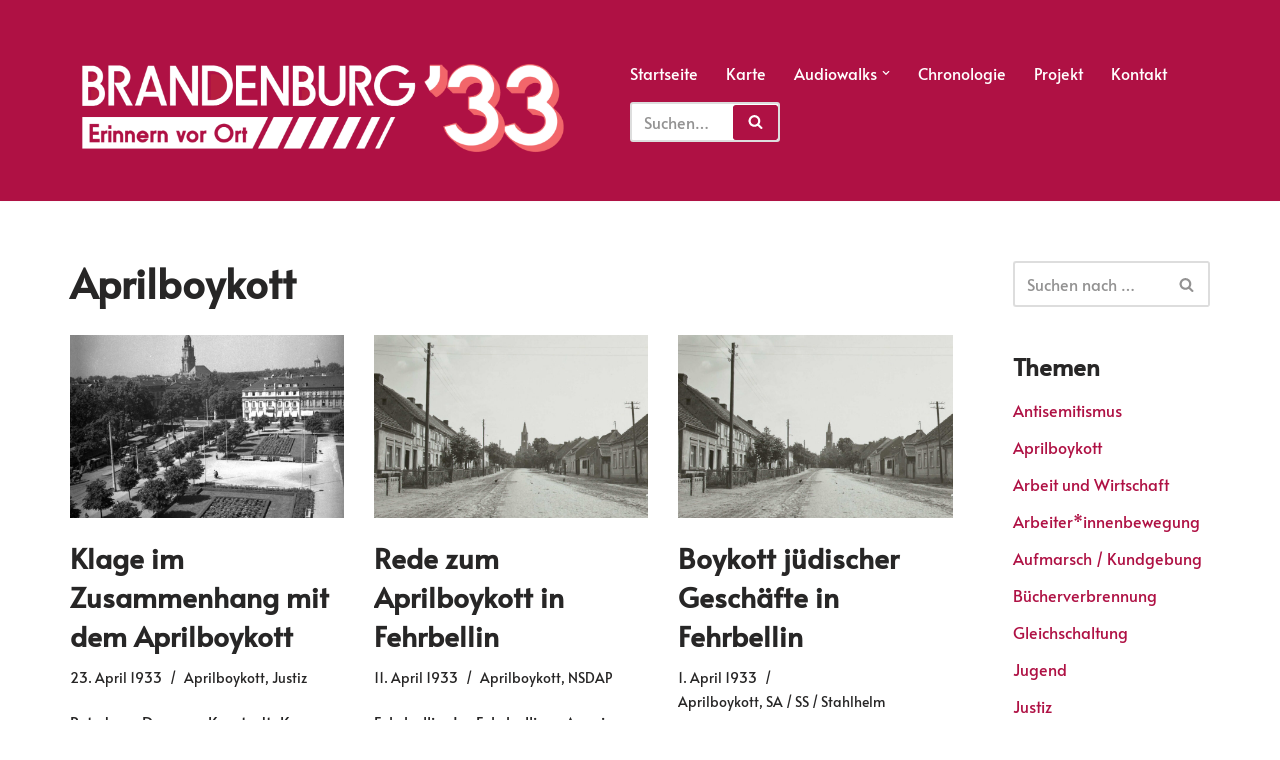

--- FILE ---
content_type: text/html; charset=UTF-8
request_url: https://brandenburg-33.de/category/antisemitismus/aprilboykott/
body_size: 19199
content:
<!DOCTYPE html>
<html dir="ltr" lang="de" prefix="og: https://ogp.me/ns#">

<head>
	
	<meta charset="UTF-8">
	<meta name="viewport" content="width=device-width, initial-scale=1, minimum-scale=1">
	<link rel="profile" href="http://gmpg.org/xfn/11">
		<title>Aprilboykott | Erinnern vor Ort</title>

		<!-- All in One SEO 4.9.3 - aioseo.com -->
	<meta name="robots" content="max-image-preview:large" />
	<link rel="canonical" href="https://brandenburg-33.de/category/antisemitismus/aprilboykott/" />
	<meta name="generator" content="All in One SEO (AIOSEO) 4.9.3" />
		<script type="application/ld+json" class="aioseo-schema">
			{"@context":"https:\/\/schema.org","@graph":[{"@type":"BreadcrumbList","@id":"https:\/\/brandenburg-33.de\/category\/antisemitismus\/aprilboykott\/#breadcrumblist","itemListElement":[{"@type":"ListItem","@id":"https:\/\/brandenburg-33.de#listItem","position":1,"name":"Home","item":"https:\/\/brandenburg-33.de","nextItem":{"@type":"ListItem","@id":"https:\/\/brandenburg-33.de\/category\/antisemitismus\/#listItem","name":"Antisemitismus"}},{"@type":"ListItem","@id":"https:\/\/brandenburg-33.de\/category\/antisemitismus\/#listItem","position":2,"name":"Antisemitismus","item":"https:\/\/brandenburg-33.de\/category\/antisemitismus\/","nextItem":{"@type":"ListItem","@id":"https:\/\/brandenburg-33.de\/category\/antisemitismus\/aprilboykott\/#listItem","name":"Aprilboykott"},"previousItem":{"@type":"ListItem","@id":"https:\/\/brandenburg-33.de#listItem","name":"Home"}},{"@type":"ListItem","@id":"https:\/\/brandenburg-33.de\/category\/antisemitismus\/aprilboykott\/#listItem","position":3,"name":"Aprilboykott","previousItem":{"@type":"ListItem","@id":"https:\/\/brandenburg-33.de\/category\/antisemitismus\/#listItem","name":"Antisemitismus"}}]},{"@type":"CollectionPage","@id":"https:\/\/brandenburg-33.de\/category\/antisemitismus\/aprilboykott\/#collectionpage","url":"https:\/\/brandenburg-33.de\/category\/antisemitismus\/aprilboykott\/","name":"Aprilboykott | Erinnern vor Ort","inLanguage":"de-DE","isPartOf":{"@id":"https:\/\/brandenburg-33.de\/#website"},"breadcrumb":{"@id":"https:\/\/brandenburg-33.de\/category\/antisemitismus\/aprilboykott\/#breadcrumblist"}},{"@type":"Organization","@id":"https:\/\/brandenburg-33.de\/#organization","name":"Brandenburg 33 \u2013 Erinnern vor Ort","url":"https:\/\/brandenburg-33.de\/"},{"@type":"WebSite","@id":"https:\/\/brandenburg-33.de\/#website","url":"https:\/\/brandenburg-33.de\/","name":"Erinnern vor Ort","inLanguage":"de-DE","publisher":{"@id":"https:\/\/brandenburg-33.de\/#organization"}}]}
		</script>
		<!-- All in One SEO -->


<link rel="alternate" type="application/rss+xml" title="Erinnern vor Ort &raquo; Feed" href="https://brandenburg-33.de/feed/" />

<link rel="alternate" type="application/rss+xml" title="Podcast Feed: Brandenburg &#039;33 (MP3 Feed)" href="https://brandenburg-33.de/feed/mp3/" />
<link rel="alternate" type="application/rss+xml" title="Erinnern vor Ort &raquo; Kategorie-Feed für Aprilboykott" href="https://brandenburg-33.de/category/antisemitismus/aprilboykott/feed/" />
<style id='wp-img-auto-sizes-contain-inline-css'>
img:is([sizes=auto i],[sizes^="auto," i]){contain-intrinsic-size:3000px 1500px}
/*# sourceURL=wp-img-auto-sizes-contain-inline-css */
</style>
<link rel='stylesheet' id='podlove-frontend-css-css' href='https://brandenburg-33.de/wp-content/plugins/podlove-podcasting-plugin-for-wordpress/css/frontend.css?ver=1.0' media='all' />
<link rel='stylesheet' id='podlove-admin-font-css' href='https://brandenburg-33.de/wp-content/plugins/podlove-podcasting-plugin-for-wordpress/css/admin-font.css?ver=4.3.3' media='all' />
<style id='wp-emoji-styles-inline-css'>

	img.wp-smiley, img.emoji {
		display: inline !important;
		border: none !important;
		box-shadow: none !important;
		height: 1em !important;
		width: 1em !important;
		margin: 0 0.07em !important;
		vertical-align: -0.1em !important;
		background: none !important;
		padding: 0 !important;
	}
/*# sourceURL=wp-emoji-styles-inline-css */
</style>
<style id='wp-block-library-inline-css'>
:root{--wp-block-synced-color:#7a00df;--wp-block-synced-color--rgb:122,0,223;--wp-bound-block-color:var(--wp-block-synced-color);--wp-editor-canvas-background:#ddd;--wp-admin-theme-color:#007cba;--wp-admin-theme-color--rgb:0,124,186;--wp-admin-theme-color-darker-10:#006ba1;--wp-admin-theme-color-darker-10--rgb:0,107,160.5;--wp-admin-theme-color-darker-20:#005a87;--wp-admin-theme-color-darker-20--rgb:0,90,135;--wp-admin-border-width-focus:2px}@media (min-resolution:192dpi){:root{--wp-admin-border-width-focus:1.5px}}.wp-element-button{cursor:pointer}:root .has-very-light-gray-background-color{background-color:#eee}:root .has-very-dark-gray-background-color{background-color:#313131}:root .has-very-light-gray-color{color:#eee}:root .has-very-dark-gray-color{color:#313131}:root .has-vivid-green-cyan-to-vivid-cyan-blue-gradient-background{background:linear-gradient(135deg,#00d084,#0693e3)}:root .has-purple-crush-gradient-background{background:linear-gradient(135deg,#34e2e4,#4721fb 50%,#ab1dfe)}:root .has-hazy-dawn-gradient-background{background:linear-gradient(135deg,#faaca8,#dad0ec)}:root .has-subdued-olive-gradient-background{background:linear-gradient(135deg,#fafae1,#67a671)}:root .has-atomic-cream-gradient-background{background:linear-gradient(135deg,#fdd79a,#004a59)}:root .has-nightshade-gradient-background{background:linear-gradient(135deg,#330968,#31cdcf)}:root .has-midnight-gradient-background{background:linear-gradient(135deg,#020381,#2874fc)}:root{--wp--preset--font-size--normal:16px;--wp--preset--font-size--huge:42px}.has-regular-font-size{font-size:1em}.has-larger-font-size{font-size:2.625em}.has-normal-font-size{font-size:var(--wp--preset--font-size--normal)}.has-huge-font-size{font-size:var(--wp--preset--font-size--huge)}.has-text-align-center{text-align:center}.has-text-align-left{text-align:left}.has-text-align-right{text-align:right}.has-fit-text{white-space:nowrap!important}#end-resizable-editor-section{display:none}.aligncenter{clear:both}.items-justified-left{justify-content:flex-start}.items-justified-center{justify-content:center}.items-justified-right{justify-content:flex-end}.items-justified-space-between{justify-content:space-between}.screen-reader-text{border:0;clip-path:inset(50%);height:1px;margin:-1px;overflow:hidden;padding:0;position:absolute;width:1px;word-wrap:normal!important}.screen-reader-text:focus{background-color:#ddd;clip-path:none;color:#444;display:block;font-size:1em;height:auto;left:5px;line-height:normal;padding:15px 23px 14px;text-decoration:none;top:5px;width:auto;z-index:100000}html :where(.has-border-color){border-style:solid}html :where([style*=border-top-color]){border-top-style:solid}html :where([style*=border-right-color]){border-right-style:solid}html :where([style*=border-bottom-color]){border-bottom-style:solid}html :where([style*=border-left-color]){border-left-style:solid}html :where([style*=border-width]){border-style:solid}html :where([style*=border-top-width]){border-top-style:solid}html :where([style*=border-right-width]){border-right-style:solid}html :where([style*=border-bottom-width]){border-bottom-style:solid}html :where([style*=border-left-width]){border-left-style:solid}html :where(img[class*=wp-image-]){height:auto;max-width:100%}:where(figure){margin:0 0 1em}html :where(.is-position-sticky){--wp-admin--admin-bar--position-offset:var(--wp-admin--admin-bar--height,0px)}@media screen and (max-width:600px){html :where(.is-position-sticky){--wp-admin--admin-bar--position-offset:0px}}

/*# sourceURL=wp-block-library-inline-css */
</style><style id='wp-block-spacer-inline-css'>
.wp-block-spacer{clear:both}
/*# sourceURL=https://brandenburg-33.de/wp-includes/blocks/spacer/style.min.css */
</style>
<style id='global-styles-inline-css'>
:root{--wp--preset--aspect-ratio--square: 1;--wp--preset--aspect-ratio--4-3: 4/3;--wp--preset--aspect-ratio--3-4: 3/4;--wp--preset--aspect-ratio--3-2: 3/2;--wp--preset--aspect-ratio--2-3: 2/3;--wp--preset--aspect-ratio--16-9: 16/9;--wp--preset--aspect-ratio--9-16: 9/16;--wp--preset--color--black: #000000;--wp--preset--color--cyan-bluish-gray: #abb8c3;--wp--preset--color--white: #ffffff;--wp--preset--color--pale-pink: #f78da7;--wp--preset--color--vivid-red: #cf2e2e;--wp--preset--color--luminous-vivid-orange: #ff6900;--wp--preset--color--luminous-vivid-amber: #fcb900;--wp--preset--color--light-green-cyan: #7bdcb5;--wp--preset--color--vivid-green-cyan: #00d084;--wp--preset--color--pale-cyan-blue: #8ed1fc;--wp--preset--color--vivid-cyan-blue: #0693e3;--wp--preset--color--vivid-purple: #9b51e0;--wp--preset--color--neve-link-color: var(--nv-primary-accent);--wp--preset--color--neve-link-hover-color: var(--nv-secondary-accent);--wp--preset--color--nv-site-bg: var(--nv-site-bg);--wp--preset--color--nv-light-bg: var(--nv-light-bg);--wp--preset--color--nv-dark-bg: var(--nv-dark-bg);--wp--preset--color--neve-text-color: var(--nv-text-color);--wp--preset--color--nv-text-dark-bg: var(--nv-text-dark-bg);--wp--preset--color--nv-c-1: var(--nv-c-1);--wp--preset--color--nv-c-2: var(--nv-c-2);--wp--preset--gradient--vivid-cyan-blue-to-vivid-purple: linear-gradient(135deg,rgb(6,147,227) 0%,rgb(155,81,224) 100%);--wp--preset--gradient--light-green-cyan-to-vivid-green-cyan: linear-gradient(135deg,rgb(122,220,180) 0%,rgb(0,208,130) 100%);--wp--preset--gradient--luminous-vivid-amber-to-luminous-vivid-orange: linear-gradient(135deg,rgb(252,185,0) 0%,rgb(255,105,0) 100%);--wp--preset--gradient--luminous-vivid-orange-to-vivid-red: linear-gradient(135deg,rgb(255,105,0) 0%,rgb(207,46,46) 100%);--wp--preset--gradient--very-light-gray-to-cyan-bluish-gray: linear-gradient(135deg,rgb(238,238,238) 0%,rgb(169,184,195) 100%);--wp--preset--gradient--cool-to-warm-spectrum: linear-gradient(135deg,rgb(74,234,220) 0%,rgb(151,120,209) 20%,rgb(207,42,186) 40%,rgb(238,44,130) 60%,rgb(251,105,98) 80%,rgb(254,248,76) 100%);--wp--preset--gradient--blush-light-purple: linear-gradient(135deg,rgb(255,206,236) 0%,rgb(152,150,240) 100%);--wp--preset--gradient--blush-bordeaux: linear-gradient(135deg,rgb(254,205,165) 0%,rgb(254,45,45) 50%,rgb(107,0,62) 100%);--wp--preset--gradient--luminous-dusk: linear-gradient(135deg,rgb(255,203,112) 0%,rgb(199,81,192) 50%,rgb(65,88,208) 100%);--wp--preset--gradient--pale-ocean: linear-gradient(135deg,rgb(255,245,203) 0%,rgb(182,227,212) 50%,rgb(51,167,181) 100%);--wp--preset--gradient--electric-grass: linear-gradient(135deg,rgb(202,248,128) 0%,rgb(113,206,126) 100%);--wp--preset--gradient--midnight: linear-gradient(135deg,rgb(2,3,129) 0%,rgb(40,116,252) 100%);--wp--preset--font-size--small: 13px;--wp--preset--font-size--medium: 20px;--wp--preset--font-size--large: 36px;--wp--preset--font-size--x-large: 42px;--wp--preset--spacing--20: 0.44rem;--wp--preset--spacing--30: 0.67rem;--wp--preset--spacing--40: 1rem;--wp--preset--spacing--50: 1.5rem;--wp--preset--spacing--60: 2.25rem;--wp--preset--spacing--70: 3.38rem;--wp--preset--spacing--80: 5.06rem;--wp--preset--shadow--natural: 6px 6px 9px rgba(0, 0, 0, 0.2);--wp--preset--shadow--deep: 12px 12px 50px rgba(0, 0, 0, 0.4);--wp--preset--shadow--sharp: 6px 6px 0px rgba(0, 0, 0, 0.2);--wp--preset--shadow--outlined: 6px 6px 0px -3px rgb(255, 255, 255), 6px 6px rgb(0, 0, 0);--wp--preset--shadow--crisp: 6px 6px 0px rgb(0, 0, 0);}:where(.is-layout-flex){gap: 0.5em;}:where(.is-layout-grid){gap: 0.5em;}body .is-layout-flex{display: flex;}.is-layout-flex{flex-wrap: wrap;align-items: center;}.is-layout-flex > :is(*, div){margin: 0;}body .is-layout-grid{display: grid;}.is-layout-grid > :is(*, div){margin: 0;}:where(.wp-block-columns.is-layout-flex){gap: 2em;}:where(.wp-block-columns.is-layout-grid){gap: 2em;}:where(.wp-block-post-template.is-layout-flex){gap: 1.25em;}:where(.wp-block-post-template.is-layout-grid){gap: 1.25em;}.has-black-color{color: var(--wp--preset--color--black) !important;}.has-cyan-bluish-gray-color{color: var(--wp--preset--color--cyan-bluish-gray) !important;}.has-white-color{color: var(--wp--preset--color--white) !important;}.has-pale-pink-color{color: var(--wp--preset--color--pale-pink) !important;}.has-vivid-red-color{color: var(--wp--preset--color--vivid-red) !important;}.has-luminous-vivid-orange-color{color: var(--wp--preset--color--luminous-vivid-orange) !important;}.has-luminous-vivid-amber-color{color: var(--wp--preset--color--luminous-vivid-amber) !important;}.has-light-green-cyan-color{color: var(--wp--preset--color--light-green-cyan) !important;}.has-vivid-green-cyan-color{color: var(--wp--preset--color--vivid-green-cyan) !important;}.has-pale-cyan-blue-color{color: var(--wp--preset--color--pale-cyan-blue) !important;}.has-vivid-cyan-blue-color{color: var(--wp--preset--color--vivid-cyan-blue) !important;}.has-vivid-purple-color{color: var(--wp--preset--color--vivid-purple) !important;}.has-neve-link-color-color{color: var(--wp--preset--color--neve-link-color) !important;}.has-neve-link-hover-color-color{color: var(--wp--preset--color--neve-link-hover-color) !important;}.has-nv-site-bg-color{color: var(--wp--preset--color--nv-site-bg) !important;}.has-nv-light-bg-color{color: var(--wp--preset--color--nv-light-bg) !important;}.has-nv-dark-bg-color{color: var(--wp--preset--color--nv-dark-bg) !important;}.has-neve-text-color-color{color: var(--wp--preset--color--neve-text-color) !important;}.has-nv-text-dark-bg-color{color: var(--wp--preset--color--nv-text-dark-bg) !important;}.has-nv-c-1-color{color: var(--wp--preset--color--nv-c-1) !important;}.has-nv-c-2-color{color: var(--wp--preset--color--nv-c-2) !important;}.has-black-background-color{background-color: var(--wp--preset--color--black) !important;}.has-cyan-bluish-gray-background-color{background-color: var(--wp--preset--color--cyan-bluish-gray) !important;}.has-white-background-color{background-color: var(--wp--preset--color--white) !important;}.has-pale-pink-background-color{background-color: var(--wp--preset--color--pale-pink) !important;}.has-vivid-red-background-color{background-color: var(--wp--preset--color--vivid-red) !important;}.has-luminous-vivid-orange-background-color{background-color: var(--wp--preset--color--luminous-vivid-orange) !important;}.has-luminous-vivid-amber-background-color{background-color: var(--wp--preset--color--luminous-vivid-amber) !important;}.has-light-green-cyan-background-color{background-color: var(--wp--preset--color--light-green-cyan) !important;}.has-vivid-green-cyan-background-color{background-color: var(--wp--preset--color--vivid-green-cyan) !important;}.has-pale-cyan-blue-background-color{background-color: var(--wp--preset--color--pale-cyan-blue) !important;}.has-vivid-cyan-blue-background-color{background-color: var(--wp--preset--color--vivid-cyan-blue) !important;}.has-vivid-purple-background-color{background-color: var(--wp--preset--color--vivid-purple) !important;}.has-neve-link-color-background-color{background-color: var(--wp--preset--color--neve-link-color) !important;}.has-neve-link-hover-color-background-color{background-color: var(--wp--preset--color--neve-link-hover-color) !important;}.has-nv-site-bg-background-color{background-color: var(--wp--preset--color--nv-site-bg) !important;}.has-nv-light-bg-background-color{background-color: var(--wp--preset--color--nv-light-bg) !important;}.has-nv-dark-bg-background-color{background-color: var(--wp--preset--color--nv-dark-bg) !important;}.has-neve-text-color-background-color{background-color: var(--wp--preset--color--neve-text-color) !important;}.has-nv-text-dark-bg-background-color{background-color: var(--wp--preset--color--nv-text-dark-bg) !important;}.has-nv-c-1-background-color{background-color: var(--wp--preset--color--nv-c-1) !important;}.has-nv-c-2-background-color{background-color: var(--wp--preset--color--nv-c-2) !important;}.has-black-border-color{border-color: var(--wp--preset--color--black) !important;}.has-cyan-bluish-gray-border-color{border-color: var(--wp--preset--color--cyan-bluish-gray) !important;}.has-white-border-color{border-color: var(--wp--preset--color--white) !important;}.has-pale-pink-border-color{border-color: var(--wp--preset--color--pale-pink) !important;}.has-vivid-red-border-color{border-color: var(--wp--preset--color--vivid-red) !important;}.has-luminous-vivid-orange-border-color{border-color: var(--wp--preset--color--luminous-vivid-orange) !important;}.has-luminous-vivid-amber-border-color{border-color: var(--wp--preset--color--luminous-vivid-amber) !important;}.has-light-green-cyan-border-color{border-color: var(--wp--preset--color--light-green-cyan) !important;}.has-vivid-green-cyan-border-color{border-color: var(--wp--preset--color--vivid-green-cyan) !important;}.has-pale-cyan-blue-border-color{border-color: var(--wp--preset--color--pale-cyan-blue) !important;}.has-vivid-cyan-blue-border-color{border-color: var(--wp--preset--color--vivid-cyan-blue) !important;}.has-vivid-purple-border-color{border-color: var(--wp--preset--color--vivid-purple) !important;}.has-neve-link-color-border-color{border-color: var(--wp--preset--color--neve-link-color) !important;}.has-neve-link-hover-color-border-color{border-color: var(--wp--preset--color--neve-link-hover-color) !important;}.has-nv-site-bg-border-color{border-color: var(--wp--preset--color--nv-site-bg) !important;}.has-nv-light-bg-border-color{border-color: var(--wp--preset--color--nv-light-bg) !important;}.has-nv-dark-bg-border-color{border-color: var(--wp--preset--color--nv-dark-bg) !important;}.has-neve-text-color-border-color{border-color: var(--wp--preset--color--neve-text-color) !important;}.has-nv-text-dark-bg-border-color{border-color: var(--wp--preset--color--nv-text-dark-bg) !important;}.has-nv-c-1-border-color{border-color: var(--wp--preset--color--nv-c-1) !important;}.has-nv-c-2-border-color{border-color: var(--wp--preset--color--nv-c-2) !important;}.has-vivid-cyan-blue-to-vivid-purple-gradient-background{background: var(--wp--preset--gradient--vivid-cyan-blue-to-vivid-purple) !important;}.has-light-green-cyan-to-vivid-green-cyan-gradient-background{background: var(--wp--preset--gradient--light-green-cyan-to-vivid-green-cyan) !important;}.has-luminous-vivid-amber-to-luminous-vivid-orange-gradient-background{background: var(--wp--preset--gradient--luminous-vivid-amber-to-luminous-vivid-orange) !important;}.has-luminous-vivid-orange-to-vivid-red-gradient-background{background: var(--wp--preset--gradient--luminous-vivid-orange-to-vivid-red) !important;}.has-very-light-gray-to-cyan-bluish-gray-gradient-background{background: var(--wp--preset--gradient--very-light-gray-to-cyan-bluish-gray) !important;}.has-cool-to-warm-spectrum-gradient-background{background: var(--wp--preset--gradient--cool-to-warm-spectrum) !important;}.has-blush-light-purple-gradient-background{background: var(--wp--preset--gradient--blush-light-purple) !important;}.has-blush-bordeaux-gradient-background{background: var(--wp--preset--gradient--blush-bordeaux) !important;}.has-luminous-dusk-gradient-background{background: var(--wp--preset--gradient--luminous-dusk) !important;}.has-pale-ocean-gradient-background{background: var(--wp--preset--gradient--pale-ocean) !important;}.has-electric-grass-gradient-background{background: var(--wp--preset--gradient--electric-grass) !important;}.has-midnight-gradient-background{background: var(--wp--preset--gradient--midnight) !important;}.has-small-font-size{font-size: var(--wp--preset--font-size--small) !important;}.has-medium-font-size{font-size: var(--wp--preset--font-size--medium) !important;}.has-large-font-size{font-size: var(--wp--preset--font-size--large) !important;}.has-x-large-font-size{font-size: var(--wp--preset--font-size--x-large) !important;}
/*# sourceURL=global-styles-inline-css */
</style>

<style id='classic-theme-styles-inline-css'>
/*! This file is auto-generated */
.wp-block-button__link{color:#fff;background-color:#32373c;border-radius:9999px;box-shadow:none;text-decoration:none;padding:calc(.667em + 2px) calc(1.333em + 2px);font-size:1.125em}.wp-block-file__button{background:#32373c;color:#fff;text-decoration:none}
/*# sourceURL=/wp-includes/css/classic-themes.min.css */
</style>
<link rel='stylesheet' id='mapsmarkerpro-css' href='https://brandenburg-33.de/wp-content/plugins/maps-marker-pro/css/mapsmarkerpro.css?ver=4.31.3' media='all' />
<link rel='stylesheet' id='neve-style-css' href='https://brandenburg-33.de/wp-content/themes/neve/style-main-new.min.css?ver=4.2.2' media='all' />
<style id='neve-style-inline-css'>
.is-menu-sidebar .header-menu-sidebar { visibility: visible; }.is-menu-sidebar.menu_sidebar_slide_left .header-menu-sidebar { transform: translate3d(0, 0, 0); left: 0; }.is-menu-sidebar.menu_sidebar_slide_right .header-menu-sidebar { transform: translate3d(0, 0, 0); right: 0; }.is-menu-sidebar.menu_sidebar_pull_right .header-menu-sidebar, .is-menu-sidebar.menu_sidebar_pull_left .header-menu-sidebar { transform: translateX(0); }.is-menu-sidebar.menu_sidebar_dropdown .header-menu-sidebar { height: auto; }.is-menu-sidebar.menu_sidebar_dropdown .header-menu-sidebar-inner { max-height: 400px; padding: 20px 0; }.is-menu-sidebar.menu_sidebar_full_canvas .header-menu-sidebar { opacity: 1; }.header-menu-sidebar .menu-item-nav-search:not(.floating) { pointer-events: none; }.header-menu-sidebar .menu-item-nav-search .is-menu-sidebar { pointer-events: unset; }@media screen and (max-width: 960px) { .builder-item.cr .item--inner { --textalign: center; --justify: center; } }
.nv-meta-list li.meta:not(:last-child):after { content:"/" }.nv-meta-list .no-mobile{
			display:none;
		}.nv-meta-list li.last::after{
			content: ""!important;
		}@media (min-width: 769px) {
			.nv-meta-list .no-mobile {
				display: inline-block;
			}
			.nv-meta-list li.last:not(:last-child)::after {
		 		content: "/" !important;
			}
		}
 :root{ --container: 748px;--postwidth:100%; --primarybtnbg: var(--nv-primary-accent); --primarybtnhoverbg: var(--nv-primary-accent); --primarybtncolor: #fff; --secondarybtncolor: var(--nv-primary-accent); --primarybtnhovercolor: #fff; --secondarybtnhovercolor: var(--nv-primary-accent);--primarybtnborderradius:3px;--secondarybtnborderradius:3px;--secondarybtnborderwidth:3px;--btnpadding:13px 15px;--primarybtnpadding:13px 15px;--secondarybtnpadding:calc(13px - 3px) calc(15px - 3px); --bodyfontfamily: Alata; --bodyfontsize: 15px; --bodylineheight: 1.6; --bodyletterspacing: 0px; --bodyfontweight: 400; --h1fontsize: 36px; --h1fontweight: 700; --h1lineheight: 1.2; --h1letterspacing: 0px; --h1texttransform: none; --h2fontsize: 28px; --h2fontweight: 700; --h2lineheight: 1.3; --h2letterspacing: 0px; --h2texttransform: none; --h3fontsize: 24px; --h3fontweight: 700; --h3lineheight: 1.4; --h3letterspacing: 0px; --h3texttransform: none; --h4fontsize: 20px; --h4fontweight: 700; --h4lineheight: 1.6; --h4letterspacing: 0px; --h4texttransform: none; --h5fontsize: 16px; --h5fontweight: 700; --h5lineheight: 1.6; --h5letterspacing: 0px; --h5texttransform: none; --h6fontsize: 14px; --h6fontweight: 700; --h6lineheight: 1.6; --h6letterspacing: 0px; --h6texttransform: none;--formfieldborderwidth:2px;--formfieldborderradius:3px; --formfieldbgcolor: var(--nv-site-bg); --formfieldbordercolor: #dddddd; --formfieldcolor: var(--nv-text-color);--formfieldpadding:10px 12px; } .nv-index-posts{ --borderradius:0px; } .single-post-container .alignfull > [class*="__inner-container"], .single-post-container .alignwide > [class*="__inner-container"]{ max-width:718px } .nv-meta-list{ --avatarsize: 20px; } .single .nv-meta-list{ --avatarsize: 20px; } .nv-is-boxed.nv-comments-wrap{ --padding:20px; } .nv-is-boxed.comment-respond{ --padding:20px; } .single:not(.single-product), .page{ --c-vspace:0 0 0 0;; } .scroll-to-top{ --color: var(--nv-text-dark-bg);--padding:8px 10px; --borderradius: 3px; --bgcolor: var(--nv-primary-accent); --hovercolor: var(--nv-text-dark-bg); --hoverbgcolor: var(--nv-primary-accent);--size:16px; } .global-styled{ --bgcolor: var(--nv-site-bg); } .header-top{ --rowbcolor: var(--nv-light-bg); --color: var(--nv-text-color); --bgcolor: var(--nv-site-bg); } .header-main{ --height:92px; --rowbcolor: var(--nv-light-bg); --color: #ffffff; --bgcolor: #af1144; } .header-bottom{ --rowbcolor: var(--nv-light-bg); --color: var(--nv-text-color); --bgcolor: var(--nv-site-bg); } .header-menu-sidebar-bg{ --justify: flex-start; --textalign: left;--flexg: 1;--wrapdropdownwidth: auto; --color: var(--nv-text-color); --bgcolor: var(--nv-site-bg); } .header-menu-sidebar{ width: 360px; } .builder-item--logo{ --maxwidth: 14.2em; --fs: 24px;--padding:10px 0;--margin:0; --textalign: left;--justify: flex-start; } .builder-item--nav-icon,.header-menu-sidebar .close-sidebar-panel .navbar-toggle{ --borderradius:0; } .builder-item--nav-icon{ --label-margin:0 5px 0 0;;--padding:10px 15px;--margin:0; } .builder-item--primary-menu{ --hovercolor: var(--nv-secondary-accent); --hovertextcolor: var(--nv-text-color); --activecolor: var(--nv-primary-accent); --spacing: 20px; --height: 25px;--padding:0;--margin:0; --fontsize: 1em; --lineheight: 1.6; --letterspacing: 0px; --fontweight: 500; --texttransform: none; --iconsize: 1em; } .hfg-is-group.has-primary-menu .inherit-ff{ --inheritedfw: 500; } .footer-top-inner .row{ grid-template-columns:1fr 1fr 1fr; --valign: flex-start; } .footer-top{ --rowbcolor: var(--nv-light-bg); --color: var(--nv-text-color); --bgcolor: var(--nv-primary-accent); } .footer-main-inner .row{ grid-template-columns:1fr; --valign: flex-start; } .footer-main{ --rowbcolor: var(--nv-light-bg); --color: var(--nv-text-color);--bgimage:url("https://brandenburg-33.de/wp-content/uploads/2022/10/Footer_Brandenburg-33_3.png");--bgposition:50% 50%;;--bgoverlayopacity:0.5; } .footer-bottom-inner .row{ grid-template-columns:1fr; --valign: flex-start; } .footer-bottom{ --rowbcolor: var(--nv-light-bg); --color: var(--nv-primary-accent); --bgcolor: var(--nv-primary-accent); } .builder-item--footer-one-widgets{ --padding:0;--margin:0; --textalign: left;--justify: flex-start; } .builder-item--footer-four-widgets{ --padding:0;--margin:0; --textalign: left;--justify: flex-start; } .builder-item--footer-menu{ --color: var(--nv-site-bg); --hovercolor: #ffbbc4; --spacing: 20px; --height: 25px;--padding:0;--margin:0; --fontsize: 1em; --lineheight: 1.6; --letterspacing: 0px; --fontweight: 500; --texttransform: none; --iconsize: 1em; --textalign: left;--justify: flex-start; } @media(min-width: 576px){ :root{ --container: 992px;--postwidth:50%;--btnpadding:13px 15px;--primarybtnpadding:13px 15px;--secondarybtnpadding:calc(13px - 3px) calc(15px - 3px); --bodyfontsize: 16px; --bodylineheight: 1.6; --bodyletterspacing: 0px; --h1fontsize: 38px; --h1lineheight: 1.2; --h1letterspacing: 0px; --h2fontsize: 30px; --h2lineheight: 1.2; --h2letterspacing: 0px; --h3fontsize: 26px; --h3lineheight: 1.4; --h3letterspacing: 0px; --h4fontsize: 22px; --h4lineheight: 1.5; --h4letterspacing: 0px; --h5fontsize: 18px; --h5lineheight: 1.6; --h5letterspacing: 0px; --h6fontsize: 14px; --h6lineheight: 1.6; --h6letterspacing: 0px; } .single-post-container .alignfull > [class*="__inner-container"], .single-post-container .alignwide > [class*="__inner-container"]{ max-width:962px } .nv-meta-list{ --avatarsize: 20px; } .single .nv-meta-list{ --avatarsize: 20px; } .nv-is-boxed.nv-comments-wrap{ --padding:30px; } .nv-is-boxed.comment-respond{ --padding:30px; } .single:not(.single-product), .page{ --c-vspace:0 0 0 0;; } .scroll-to-top{ --padding:8px 10px;--size:16px; } .header-main{ --height:126px; } .header-menu-sidebar-bg{ --justify: flex-start; --textalign: left;--flexg: 1;--wrapdropdownwidth: auto; } .header-menu-sidebar{ width: 360px; } .builder-item--logo{ --maxwidth: 23.7em; --fs: 24px;--padding:10px 0;--margin:0; --textalign: left;--justify: flex-start; } .builder-item--nav-icon{ --label-margin:0 5px 0 0;;--padding:10px 15px;--margin:0; } .builder-item--primary-menu{ --spacing: 21px; --height: 24px;--padding:0;--margin:0; --fontsize: 1em; --lineheight: 1.6; --letterspacing: 0px; --iconsize: 1em; } .builder-item--footer-one-widgets{ --padding:0;--margin:0; --textalign: left;--justify: flex-start; } .builder-item--footer-four-widgets{ --padding:0;--margin:0; --textalign: left;--justify: flex-start; } .builder-item--footer-menu{ --spacing: 20px; --height: 25px;--padding:0;--margin:0; --fontsize: 1em; --lineheight: 1.6; --letterspacing: 0px; --iconsize: 1em; --textalign: left;--justify: flex-start; } }@media(min-width: 960px){ :root{ --container: 1170px;--postwidth:33.333333333333%;--btnpadding:13px 15px;--primarybtnpadding:13px 15px;--secondarybtnpadding:calc(13px - 3px) calc(15px - 3px); --bodyfontsize: 16px; --bodylineheight: 1.7; --bodyletterspacing: 0px; --h1fontsize: 40px; --h1lineheight: 1.1; --h1letterspacing: 0px; --h2fontsize: 32px; --h2lineheight: 1.2; --h2letterspacing: 0px; --h3fontsize: 28px; --h3lineheight: 1.4; --h3letterspacing: 0px; --h4fontsize: 24px; --h4lineheight: 1.5; --h4letterspacing: 0px; --h5fontsize: 20px; --h5lineheight: 1.6; --h5letterspacing: 0px; --h6fontsize: 16px; --h6lineheight: 1.6; --h6letterspacing: 0px; } body:not(.single):not(.archive):not(.blog):not(.search):not(.error404) .neve-main > .container .col, body.post-type-archive-course .neve-main > .container .col, body.post-type-archive-llms_membership .neve-main > .container .col{ max-width: 100%; } body:not(.single):not(.archive):not(.blog):not(.search):not(.error404) .nv-sidebar-wrap, body.post-type-archive-course .nv-sidebar-wrap, body.post-type-archive-llms_membership .nv-sidebar-wrap{ max-width: 0%; } .neve-main > .archive-container .nv-index-posts.col{ max-width: 78%; } .neve-main > .archive-container .nv-sidebar-wrap{ max-width: 22%; } .neve-main > .single-post-container .nv-single-post-wrap.col{ max-width: 70%; } .single-post-container .alignfull > [class*="__inner-container"], .single-post-container .alignwide > [class*="__inner-container"]{ max-width:789px } .container-fluid.single-post-container .alignfull > [class*="__inner-container"], .container-fluid.single-post-container .alignwide > [class*="__inner-container"]{ max-width:calc(70% + 15px) } .neve-main > .single-post-container .nv-sidebar-wrap{ max-width: 30%; } .nv-meta-list{ --avatarsize: 20px; } .single .nv-meta-list{ --avatarsize: 20px; } .nv-is-boxed.nv-comments-wrap{ --padding:40px; } .nv-is-boxed.comment-respond{ --padding:40px; } .single:not(.single-product), .page{ --c-vspace:0 0 0 0;; } .scroll-to-top{ --padding:8px 10px;--size:16px; } .header-top{ --height:212px; } .header-main{ --height:201px; } .header-menu-sidebar-bg{ --justify: flex-start; --textalign: left;--flexg: 1;--wrapdropdownwidth: auto; } .header-menu-sidebar{ width: 360px; } .builder-item--logo{ --maxwidth: 30.7em; --fs: 24px;--padding:30px 0 15px 05px;;--margin:0; --textalign: left;--justify: flex-start; } .builder-item--nav-icon{ --label-margin:0 5px 0 0;;--padding:10px 15px;--margin:0; } .builder-item--primary-menu{ --spacing: 20px; --height: 25px;--padding:30px;--margin:0; --fontsize: 1em; --lineheight: 1.6; --letterspacing: 0px; --iconsize: 1em; } .builder-item--footer-one-widgets{ --padding:0;--margin:0; --textalign: left;--justify: flex-start; } .builder-item--footer-four-widgets{ --padding:0;--margin:0; --textalign: left;--justify: flex-start; } .builder-item--footer-menu{ --spacing: 22px; --height: 69px;--padding:0;--margin:0; --fontsize: 1em; --lineheight: 1.6; --letterspacing: 0px; --iconsize: 1em; --textalign: left;--justify: flex-start; } }.scroll-to-top {right: 20px; border: none; position: fixed; bottom: 30px; display: none; opacity: 0; visibility: hidden; transition: opacity 0.3s ease-in-out, visibility 0.3s ease-in-out; align-items: center; justify-content: center; z-index: 999; } @supports (-webkit-overflow-scrolling: touch) { .scroll-to-top { bottom: 74px; } } .scroll-to-top.image { background-position: center; } .scroll-to-top .scroll-to-top-image { width: 100%; height: 100%; } .scroll-to-top .scroll-to-top-label { margin: 0; padding: 5px; } .scroll-to-top:hover { text-decoration: none; } .scroll-to-top.scroll-to-top-left {left: 20px; right: unset;} .scroll-to-top.scroll-show-mobile { display: flex; } @media (min-width: 960px) { .scroll-to-top { display: flex; } }.scroll-to-top { color: var(--color); padding: var(--padding); border-radius: var(--borderradius); background: var(--bgcolor); } .scroll-to-top:hover, .scroll-to-top:focus { color: var(--hovercolor); background: var(--hoverbgcolor); } .scroll-to-top-icon, .scroll-to-top.image .scroll-to-top-image { width: var(--size); height: var(--size); } .scroll-to-top-image { background-image: var(--bgimage); background-size: cover; }:root{--nv-primary-accent:#af1144;--nv-secondary-accent:#f22d43;--nv-site-bg:#ffffff;--nv-light-bg:#f4f5f7;--nv-dark-bg:#121212;--nv-text-color:#272626;--nv-text-dark-bg:#ffffff;--nv-c-1:#424d7e;--nv-c-2:#d04b75;--nv-fallback-ff:Arial, Helvetica, sans-serif;}
/*# sourceURL=neve-style-inline-css */
</style>
<link rel='stylesheet' id='neve-google-font-alata-css' href='//brandenburg-33.de/wp-content/uploads/omgf/neve-google-font-alata/neve-google-font-alata.css?ver=1670435564' media='all' />
<!--n2css--><!--n2js--><script src="https://brandenburg-33.de/wp-content/plugins/podlove-web-player/web-player/embed.js?ver=5.9.2" id="podlove-web-player-player-js"></script>
<script src="https://brandenburg-33.de/wp-content/plugins/podlove-web-player/js/cache.js?ver=5.9.2" id="podlove-web-player-player-cache-js"></script>
<link rel="https://api.w.org/" href="https://brandenburg-33.de/wp-json/" /><link rel="alternate" title="JSON" type="application/json" href="https://brandenburg-33.de/wp-json/wp/v2/categories/218" /><link rel="EditURI" type="application/rsd+xml" title="RSD" href="https://brandenburg-33.de/xmlrpc.php?rsd" />
<meta name="generator" content="WordPress 6.9" />
<meta name="cdp-version" content="1.5.0" /><style type="text/css" id="simple-css-output">.single-podcast .nv-meta-list {display: none !important;}a:hover {transition: all 0.5s !important;}.wp-block-button {transition: 1s !important;}.wp-block-button:hover {transition: all 1s !important;}a {transition: all 0.5s !important;}.teaserbilder img {transition: all 0.8s !important;}.teaserbilder img:hover {transition: all 0.8s !important;}.leaflet-popup-content-wrapper h3{ font-size: 1.5em; color: white; margin-bottom: 5px; padding-bottom: 0px; margin-top: 13px;}.leaflet-popup-content-wrapper p{ color: white;}.leaflet-popup-content-wrapper a{ color: white;}.leaflet-popup-content-wrapper, .leaflet-popup-tip { background: #AF1144; box-shadow: 0 3px 14px rgba(0,0,0,.4); color: #000;}.leaflet-popup-content p { margin: 1.1em 0;}.leaflet-popup-content-wrapper { border-radius: 12px; padding-left: 5px; padding-right: 5px; text-align: left;}.leaflet-container a.leaflet-popup-close-button { color: #fff;}.maps-marker-pro { margin-bottom: 30px;}.maps-marker-pro .leaflet-touch .mmp-control-filters-toggle { height: 70px; width: 70px;}.maps-marker-pro .mmp-control-filters-toggle { background-position: 50% 50%; background-repeat: no-repeat; background-size: cover; display: block; height: 36px; width: 36px;}.leaflet-control-fullscreen a { background-color: #AF1144 !important; background-size: 26px 52px;}.leaflet-control-fullscreen a:hover !important { background-color: #F22D43; background-size: 26px 52px;}.leaflet-control-fullscreen a:active { background-color: #AF1144; background-size: 26px 52px;}.leaflet-control-fullscreen a:visited { background-color: #AF1144; background-size: 26px 52px;}.leaflet-bar a { background-color: #AF1144; border-bottom: 1px solid #ccc; color: #fff; display: block; height: 26px; line-height: 26px; text-align: center; text-decoration: none; width: 26px;}.leaflet-bar a:hover { background-color: #F22D43;}.primary-menu-ul.menu-desktop a { color: #fff !important;}.primary-menu-ul.menu-desktop a:hover { color: #ffbbc4 !important;}input[type="submit"]:hover { background: #F22D43;}.wpcf7 form.invalid .wpcf7-response-output, .wpcf7 form.unaccepted .wpcf7-response-output, .wpcf7 form.payment-required .wpcf7-response-output { border-color: #AF1144; background-color: #F22D43; color: #fff; margin-left: 0px; padding-top: 10px; padding-bottom: 10px; max-width: 600px;}.wpforms-container .wpforms-field-label, form label { width: 100%; max-width: 600px;}.widget select, .wp-block-search.wp-block-search__button-inside .wp-block-search__inside-wrapper, form input:read-write, form select, form select option, form textarea, form.wp-block-search input.wp-block-search__input { width: 100%;}.sonaar_audioplayer_block_cover { background-color: #ffbbc4; padding-top: 100px;}.page-id-5 h1{ display:none;}.wp-block-button:focus, .wp-block-button:hover { background-color: #fff;}.wp-block-button:focus, .wp-block-button:hover a{ color: #af1144 !important;}.wp-block-button__link:hover { border-top-color: #fff; border-right-color: #fff; border-bottom-color: #fff; border-left-color: #fff;}.teaserbilder img:hover { opacity: 0.3;}.teaserbilder .wp-block-cover__inner-container{ background-image: url("https://brandenburg-33.de/wp-content/uploads/2022/11/Hintergrund_bilder.png"); background-size: contain; background-repeat: no-repeat;}.marker-cluster-small { background-color: #F2666A;}.marker-cluster-small div { background-color: #af1144; color: #fff; font-weight: bold;}.marker-cluster-medium { background-color: #F2666A;}.marker-cluster-medium div { background-color: #af1144; color: #fff; font-weight: bold;}.search-form-menu { width: 150px; /*margin-top: -7px; */ display: flex; margin-top: 15px;}.search-form-menu button { margin-left: -47px; height: 35px; padding-top: 3px; padding-bottom: 4px; display: flex; margin-top: 3px; margin-bottom: 2px; justify-content: center; align-items: center; }.search-form-menu .search-field { height: 40px; margin-left: 0px;}.search-form-menu .wpforms-container .wpforms-field-label, form label { width: 0; max-width: 0px;}.search-form-menu .search-submit { display: flex; justify-content: center; align-items: center;}.teaserbilder .wp-block-column { background-color: #AF1144; }/*.mmp-popup-name { display: none;} */.n2-section-smartslider a { color: #fff !important; }.wp-block-cover__inner-container a { color: #fff !important; text-decoration: none; }.wp-block-cover__inner-container a:hover { text-decoration: underline; }.audiowalks .wp-block-image{ padding: 10px; }.brandenburghavel, .buckow, .cottbus, .fehrbellin, .luckenwalde, .neuruppin, .teupitz, .wittenberge, .badbelzig, .potsdam { background-image: url(https://brandenburg-33.de/wp-content/uploads/2023/01/rathaus.jpg); background-size: cover; background-origin: content-box; background-repeat: no-repeat;}.buckow { background-image: url(https://brandenburg-33.de/wp-content/uploads/2023/01/buckow_bg_2.jpg);}.teupitz { background-image: url(https://brandenburg-33.de/wp-content/uploads/2023/01/Teupitz_bg.jpg);}.wittenberge { background-image: url(https://brandenburg-33.de/wp-content/uploads/2023/01/wittenberge_bg.jpg);}.fehrbellin { background-image: url(https://brandenburg-33.de/wp-content/uploads/2023/01/fehrbellin_bg_2.jpg);}.luckenwalde { background-image: url(https://brandenburg-33.de/wp-content/uploads/2023/01/luckenwalde_bg.jpg);}.neuruppin { background-image: url(https://brandenburg-33.de/wp-content/uploads/2023/01/Neuruppin_bg_2.jpg);}.cottbus { background-image: url(https://brandenburg-33.de/wp-content/uploads/2023/01/cottbus_bg.jpg);}.brandenburghavel { background-image: url(https://brandenburg-33.de/wp-content/uploads/2023/01/brandenburg_bg.jpg);}.badbelzig { background-image: url(https://brandenburg-33.de/wp-content/uploads/2023/11/Bad_Belzig_audiowalk.jpg);}.potsdam { background-image: url(https://brandenburg-33.de/wp-content/uploads/2024/03/potsdam_bg_3.jpg);}.audiowalks img:hover{ opacity: 0; transition: 1s;}.audiowalks img{ transition: 1.5s;}</style><link rel="apple-touch-icon" sizes="180x180" href="/wp-content/uploads/fbrfg/apple-touch-icon.png">
<link rel="icon" type="image/png" sizes="32x32" href="/wp-content/uploads/fbrfg/favicon-32x32.png">
<link rel="icon" type="image/png" sizes="16x16" href="/wp-content/uploads/fbrfg/favicon-16x16.png">
<link rel="manifest" href="/wp-content/uploads/fbrfg/site.webmanifest">
<link rel="mask-icon" href="/wp-content/uploads/fbrfg/safari-pinned-tab.svg" color="#5bbad5">
<link rel="shortcut icon" href="/wp-content/uploads/fbrfg/favicon.ico">
<meta name="msapplication-TileColor" content="#b91d47">
<meta name="msapplication-config" content="/wp-content/uploads/fbrfg/browserconfig.xml">
<meta name="theme-color" content="#ffffff"><meta name="redi-version" content="1.2.7" />
	</head>

<body  class="archive category category-aprilboykott category-218 wp-theme-neve  nv-blog-grid nv-sidebar-right menu_sidebar_slide_left" id="neve_body"  >
<div class="wrapper">
	
	<header class="header"  >
		<a class="neve-skip-link show-on-focus" href="#content" >
			Zum Inhalt springen		</a>
		<div id="header-grid"  class="hfg_header site-header">
	
<nav class="header--row header-main hide-on-mobile hide-on-tablet layout-full-contained nv-navbar header--row"
	data-row-id="main" data-show-on="desktop">

	<div
		class="header--row-inner header-main-inner">
		<div class="container">
			<div
				class="row row--wrapper"
				data-section="hfg_header_layout_main" >
				<div class="hfg-slot left"><div class="builder-item desktop-left"><div class="item--inner builder-item--logo"
		data-section="title_tagline"
		data-item-id="logo">
	
<div class="site-logo">
	<a class="brand" href="https://brandenburg-33.de/" aria-label="Erinnern vor Ort" rel="home"><img width="1600" height="320" src="https://brandenburg-33.de/wp-content/uploads/2022/11/Brandenburg_33_logo_4.png" class="neve-site-logo skip-lazy" alt="" data-variant="logo" decoding="async" fetchpriority="high" srcset="https://brandenburg-33.de/wp-content/uploads/2022/11/Brandenburg_33_logo_4.png 1600w, https://brandenburg-33.de/wp-content/uploads/2022/11/Brandenburg_33_logo_4-520x104.png 520w, https://brandenburg-33.de/wp-content/uploads/2022/11/Brandenburg_33_logo_4-1024x205.png 1024w, https://brandenburg-33.de/wp-content/uploads/2022/11/Brandenburg_33_logo_4-768x154.png 768w, https://brandenburg-33.de/wp-content/uploads/2022/11/Brandenburg_33_logo_4-1536x307.png 1536w" sizes="(max-width: 1600px) 100vw, 1600px" /></a></div>
	</div>

</div></div><div class="hfg-slot right"><div class="builder-item has-nav"><div class="item--inner builder-item--primary-menu has_menu"
		data-section="header_menu_primary"
		data-item-id="primary-menu">
	<div class="nv-nav-wrap">
	<div role="navigation" class="nav-menu-primary"
			aria-label="Primäres Menü">

		<ul id="nv-primary-navigation-main" class="primary-menu-ul nav-ul menu-desktop"><li id="menu-item-4338" class="menu-item menu-item-type-post_type menu-item-object-page menu-item-home menu-item-4338"><div class="wrap"><a href="https://brandenburg-33.de/">Startseite</a></div></li>
<li id="menu-item-5086" class="menu-item menu-item-type-post_type menu-item-object-page menu-item-5086"><div class="wrap"><a href="https://brandenburg-33.de/karte/">Karte</a></div></li>
<li id="menu-item-4321" class="menu-item menu-item-type-post_type menu-item-object-page menu-item-has-children menu-item-4321"><div class="wrap"><a href="https://brandenburg-33.de/audiowalks/"><span class="menu-item-title-wrap dd-title">Audiowalks</span></a><div role="button" aria-pressed="false" aria-label="Untermenü öffnen" tabindex="0" class="caret-wrap caret 3" style="margin-left:5px;"><span class="caret"><svg fill="currentColor" aria-label="Dropdown" xmlns="http://www.w3.org/2000/svg" viewBox="0 0 448 512"><path d="M207.029 381.476L12.686 187.132c-9.373-9.373-9.373-24.569 0-33.941l22.667-22.667c9.357-9.357 24.522-9.375 33.901-.04L224 284.505l154.745-154.021c9.379-9.335 24.544-9.317 33.901.04l22.667 22.667c9.373 9.373 9.373 24.569 0 33.941L240.971 381.476c-9.373 9.372-24.569 9.372-33.942 0z"/></svg></span></div></div>
<ul class="sub-menu">
	<li id="menu-item-6788" class="menu-item menu-item-type-post_type menu-item-object-podcast menu-item-6788"><div class="wrap"><a href="https://brandenburg-33.de/badbelzig/">Audiowalk Bad Belzig</a></div></li>
	<li id="menu-item-5953" class="menu-item menu-item-type-post_type menu-item-object-podcast menu-item-5953"><div class="wrap"><a href="https://brandenburg-33.de/brandenburg/">Audiowalk Brandenburg an der Havel</a></div></li>
	<li id="menu-item-5952" class="menu-item menu-item-type-post_type menu-item-object-podcast menu-item-5952"><div class="wrap"><a href="https://brandenburg-33.de/buckow/">Audiowalk Buckow</a></div></li>
	<li id="menu-item-5949" class="menu-item menu-item-type-post_type menu-item-object-podcast menu-item-5949"><div class="wrap"><a href="https://brandenburg-33.de/cottbus/">Audiowalk Cottbus</a></div></li>
	<li id="menu-item-5948" class="menu-item menu-item-type-post_type menu-item-object-podcast menu-item-5948"><div class="wrap"><a href="https://brandenburg-33.de/fehrbellin/">Audiowalk Fehrbellin</a></div></li>
	<li id="menu-item-5954" class="menu-item menu-item-type-post_type menu-item-object-podcast menu-item-5954"><div class="wrap"><a href="https://brandenburg-33.de/luckenwalde-2/">Audiowalk Luckenwalde</a></div></li>
	<li id="menu-item-5951" class="menu-item menu-item-type-post_type menu-item-object-podcast menu-item-5951"><div class="wrap"><a href="https://brandenburg-33.de/neuruppin/">Audiowalk Neuruppin</a></div></li>
	<li id="menu-item-6853" class="menu-item menu-item-type-post_type menu-item-object-podcast menu-item-6853"><div class="wrap"><a href="https://brandenburg-33.de/potsdam/">Audiowalk Potsdam</a></div></li>
	<li id="menu-item-5947" class="menu-item menu-item-type-post_type menu-item-object-podcast menu-item-5947"><div class="wrap"><a href="https://brandenburg-33.de/teupitz/">Audiowalk Teupitz</a></div></li>
	<li id="menu-item-5950" class="menu-item menu-item-type-post_type menu-item-object-podcast menu-item-5950"><div class="wrap"><a href="https://brandenburg-33.de/wittenberge/">Audiowalk Wittenberge</a></div></li>
</ul>
</li>
<li id="menu-item-4282" class="menu-item menu-item-type-post_type menu-item-object-page current_page_parent menu-item-4282"><div class="wrap"><a href="https://brandenburg-33.de/chronologie/">Chronologie</a></div></li>
<li id="menu-item-18" class="menu-item menu-item-type-post_type menu-item-object-page menu-item-18"><div class="wrap"><a href="https://brandenburg-33.de/uber-das-projekt/" title="Über das Projekt">Projekt</a></div></li>
<li id="menu-item-16" class="menu-item menu-item-type-post_type menu-item-object-page menu-item-16"><div class="wrap"><a href="https://brandenburg-33.de/kontakt/">Kontakt</a></div></li>
<li id="menu-item-4747" class="menu-item menu-item-type-custom menu-item-object-custom menu-item-4747"><div class="wrap"><a href="#"><form role="search" 	method="get" 	class="search-form-menu" 	action="https://brandenburg-33.de/"> 	<label> 		<span class="screen-reader-text">Suchen…</span> 	</label> 	<input type="search" 		class="search-field" 		aria-label="Suchfeld" 		placeholder="Suchen…" 		value="" 		name="s"/> 	<button type="submit" 			class="search-submit nv-submit" 			aria-label="Suchfeld"> 		<span class="nv-search-icon-wrap"> 			<span class="nv-icon nv-search" > 				<svg width="15" height="15" viewBox="0 0 1792 1792" xmlns="http://www.w3.org/2000/svg"><path d="M1216 832q0-185-131.5-316.5t-316.5-131.5-316.5 131.5-131.5 316.5 131.5 316.5 316.5 131.5 316.5-131.5 131.5-316.5zm512 832q0 52-38 90t-90 38q-54 0-90-38l-343-342q-179 124-399 124-143 0-273.5-55.5t-225-150-150-225-55.5-273.5 55.5-273.5 150-225 225-150 273.5-55.5 273.5 55.5 225 150 150 225 55.5 273.5q0 220-124 399l343 343q37 37 37 90z"/></svg> 			</span></span> 	</button> 	</form></a></div></li>
</ul>	</div>
</div>

	</div>

</div></div>							</div>
		</div>
	</div>
</nav>


<nav class="header--row header-main hide-on-desktop layout-full-contained nv-navbar header--row"
	data-row-id="main" data-show-on="mobile">

	<div
		class="header--row-inner header-main-inner">
		<div class="container">
			<div
				class="row row--wrapper"
				data-section="hfg_header_layout_main" >
				<div class="hfg-slot left"><div class="builder-item tablet-left mobile-left"><div class="item--inner builder-item--logo"
		data-section="title_tagline"
		data-item-id="logo">
	
<div class="site-logo">
	<a class="brand" href="https://brandenburg-33.de/" aria-label="Erinnern vor Ort" rel="home"><img width="1600" height="320" src="https://brandenburg-33.de/wp-content/uploads/2022/11/Brandenburg_33_logo_4.png" class="neve-site-logo skip-lazy" alt="" data-variant="logo" decoding="async" srcset="https://brandenburg-33.de/wp-content/uploads/2022/11/Brandenburg_33_logo_4.png 1600w, https://brandenburg-33.de/wp-content/uploads/2022/11/Brandenburg_33_logo_4-520x104.png 520w, https://brandenburg-33.de/wp-content/uploads/2022/11/Brandenburg_33_logo_4-1024x205.png 1024w, https://brandenburg-33.de/wp-content/uploads/2022/11/Brandenburg_33_logo_4-768x154.png 768w, https://brandenburg-33.de/wp-content/uploads/2022/11/Brandenburg_33_logo_4-1536x307.png 1536w" sizes="(max-width: 1600px) 100vw, 1600px" /></a></div>
	</div>

</div></div><div class="hfg-slot right"><div class="builder-item tablet-left mobile-left"><div class="item--inner builder-item--nav-icon"
		data-section="header_menu_icon"
		data-item-id="nav-icon">
	<div class="menu-mobile-toggle item-button navbar-toggle-wrapper">
	<button type="button" class=" navbar-toggle"
			value="Navigationsmenü"
					aria-label="Navigationsmenü "
			aria-expanded="false" onclick="if('undefined' !== typeof toggleAriaClick ) { toggleAriaClick() }">
					<span class="bars">
				<span class="icon-bar"></span>
				<span class="icon-bar"></span>
				<span class="icon-bar"></span>
			</span>
					<span class="screen-reader-text">Navigationsmenü</span>
	</button>
</div> <!--.navbar-toggle-wrapper-->


	</div>

</div></div>							</div>
		</div>
	</div>
</nav>

<div
		id="header-menu-sidebar" class="header-menu-sidebar tcb menu-sidebar-panel slide_left hfg-pe"
		data-row-id="sidebar">
	<div id="header-menu-sidebar-bg" class="header-menu-sidebar-bg">
				<div class="close-sidebar-panel navbar-toggle-wrapper">
			<button type="button" class="hamburger is-active  navbar-toggle active" 					value="Navigationsmenü"
					aria-label="Navigationsmenü "
					aria-expanded="false" onclick="if('undefined' !== typeof toggleAriaClick ) { toggleAriaClick() }">
								<span class="bars">
						<span class="icon-bar"></span>
						<span class="icon-bar"></span>
						<span class="icon-bar"></span>
					</span>
								<span class="screen-reader-text">
			Navigationsmenü					</span>
			</button>
		</div>
					<div id="header-menu-sidebar-inner" class="header-menu-sidebar-inner tcb ">
						<div class="builder-item has-nav"><div class="item--inner builder-item--primary-menu has_menu"
		data-section="header_menu_primary"
		data-item-id="primary-menu">
	<div class="nv-nav-wrap">
	<div role="navigation" class="nav-menu-primary"
			aria-label="Primäres Menü">

		<ul id="nv-primary-navigation-sidebar" class="primary-menu-ul nav-ul menu-mobile"><li class="menu-item menu-item-type-post_type menu-item-object-page menu-item-home menu-item-4338"><div class="wrap"><a href="https://brandenburg-33.de/">Startseite</a></div></li>
<li class="menu-item menu-item-type-post_type menu-item-object-page menu-item-5086"><div class="wrap"><a href="https://brandenburg-33.de/karte/">Karte</a></div></li>
<li class="menu-item menu-item-type-post_type menu-item-object-page menu-item-has-children menu-item-4321"><div class="wrap"><a href="https://brandenburg-33.de/audiowalks/"><span class="menu-item-title-wrap dd-title">Audiowalks</span></a><button tabindex="0" type="button" class="caret-wrap navbar-toggle 3 " style="margin-left:5px;"  aria-label="Umschalten Audiowalks"><span class="caret"><svg fill="currentColor" aria-label="Dropdown" xmlns="http://www.w3.org/2000/svg" viewBox="0 0 448 512"><path d="M207.029 381.476L12.686 187.132c-9.373-9.373-9.373-24.569 0-33.941l22.667-22.667c9.357-9.357 24.522-9.375 33.901-.04L224 284.505l154.745-154.021c9.379-9.335 24.544-9.317 33.901.04l22.667 22.667c9.373 9.373 9.373 24.569 0 33.941L240.971 381.476c-9.373 9.372-24.569 9.372-33.942 0z"/></svg></span></button></div>
<ul class="sub-menu">
	<li class="menu-item menu-item-type-post_type menu-item-object-podcast menu-item-6788"><div class="wrap"><a href="https://brandenburg-33.de/badbelzig/">Audiowalk Bad Belzig</a></div></li>
	<li class="menu-item menu-item-type-post_type menu-item-object-podcast menu-item-5953"><div class="wrap"><a href="https://brandenburg-33.de/brandenburg/">Audiowalk Brandenburg an der Havel</a></div></li>
	<li class="menu-item menu-item-type-post_type menu-item-object-podcast menu-item-5952"><div class="wrap"><a href="https://brandenburg-33.de/buckow/">Audiowalk Buckow</a></div></li>
	<li class="menu-item menu-item-type-post_type menu-item-object-podcast menu-item-5949"><div class="wrap"><a href="https://brandenburg-33.de/cottbus/">Audiowalk Cottbus</a></div></li>
	<li class="menu-item menu-item-type-post_type menu-item-object-podcast menu-item-5948"><div class="wrap"><a href="https://brandenburg-33.de/fehrbellin/">Audiowalk Fehrbellin</a></div></li>
	<li class="menu-item menu-item-type-post_type menu-item-object-podcast menu-item-5954"><div class="wrap"><a href="https://brandenburg-33.de/luckenwalde-2/">Audiowalk Luckenwalde</a></div></li>
	<li class="menu-item menu-item-type-post_type menu-item-object-podcast menu-item-5951"><div class="wrap"><a href="https://brandenburg-33.de/neuruppin/">Audiowalk Neuruppin</a></div></li>
	<li class="menu-item menu-item-type-post_type menu-item-object-podcast menu-item-6853"><div class="wrap"><a href="https://brandenburg-33.de/potsdam/">Audiowalk Potsdam</a></div></li>
	<li class="menu-item menu-item-type-post_type menu-item-object-podcast menu-item-5947"><div class="wrap"><a href="https://brandenburg-33.de/teupitz/">Audiowalk Teupitz</a></div></li>
	<li class="menu-item menu-item-type-post_type menu-item-object-podcast menu-item-5950"><div class="wrap"><a href="https://brandenburg-33.de/wittenberge/">Audiowalk Wittenberge</a></div></li>
</ul>
</li>
<li class="menu-item menu-item-type-post_type menu-item-object-page current_page_parent menu-item-4282"><div class="wrap"><a href="https://brandenburg-33.de/chronologie/">Chronologie</a></div></li>
<li class="menu-item menu-item-type-post_type menu-item-object-page menu-item-18"><div class="wrap"><a href="https://brandenburg-33.de/uber-das-projekt/" title="Über das Projekt">Projekt</a></div></li>
<li class="menu-item menu-item-type-post_type menu-item-object-page menu-item-16"><div class="wrap"><a href="https://brandenburg-33.de/kontakt/">Kontakt</a></div></li>
<li class="menu-item menu-item-type-custom menu-item-object-custom menu-item-4747"><div class="wrap"><a href="#"><form role="search" 	method="get" 	class="search-form-menu" 	action="https://brandenburg-33.de/"> 	<label> 		<span class="screen-reader-text">Suchen…</span> 	</label> 	<input type="search" 		class="search-field" 		aria-label="Suchfeld" 		placeholder="Suchen…" 		value="" 		name="s"/> 	<button type="submit" 			class="search-submit nv-submit" 			aria-label="Suchfeld"> 		<span class="nv-search-icon-wrap"> 			<span class="nv-icon nv-search" > 				<svg width="15" height="15" viewBox="0 0 1792 1792" xmlns="http://www.w3.org/2000/svg"><path d="M1216 832q0-185-131.5-316.5t-316.5-131.5-316.5 131.5-131.5 316.5 131.5 316.5 316.5 131.5 316.5-131.5 131.5-316.5zm512 832q0 52-38 90t-90 38q-54 0-90-38l-343-342q-179 124-399 124-143 0-273.5-55.5t-225-150-150-225-55.5-273.5 55.5-273.5 150-225 225-150 273.5-55.5 273.5 55.5 225 150 150 225 55.5 273.5q0 220-124 399l343 343q37 37 37 90z"/></svg> 			</span></span> 	</button> 	</form></a></div></li>
</ul>	</div>
</div>

	</div>

</div>					</div>
	</div>
</div>
<div class="header-menu-sidebar-overlay hfg-ov hfg-pe" onclick="if('undefined' !== typeof toggleAriaClick ) { toggleAriaClick() }"></div>
</div>
	</header>

	<style>.nav-ul li:focus-within .wrap.active + .sub-menu { opacity: 1; visibility: visible; }.nav-ul li.neve-mega-menu:focus-within .wrap.active + .sub-menu { display: grid; }.nav-ul li > .wrap { display: flex; align-items: center; position: relative; padding: 0 4px; }.nav-ul:not(.menu-mobile):not(.neve-mega-menu) > li > .wrap > a { padding-top: 1px }</style><style>.header-menu-sidebar .nav-ul li .wrap { padding: 0 4px; }.header-menu-sidebar .nav-ul li .wrap a { flex-grow: 1; display: flex; }.header-menu-sidebar .nav-ul li .wrap a .dd-title { width: var(--wrapdropdownwidth); }.header-menu-sidebar .nav-ul li .wrap button { border: 0; z-index: 1; background: 0; }.header-menu-sidebar .nav-ul li:not([class*=block]):not(.menu-item-has-children) > .wrap > a { padding-right: calc(1em + (18px*2)); text-wrap: wrap; white-space: normal;}.header-menu-sidebar .nav-ul li.menu-item-has-children:not([class*=block]) > .wrap > a { margin-right: calc(-1em - (18px*2)); padding-right: 46px;}</style>

	
	<main id="content" class="neve-main">

	<div class="container archive-container">

		
		<div class="row">
						<div class="nv-index-posts blog col">
				<div class="nv-page-title-wrap nv-big-title" >
	<div class="nv-page-title ">
				<h1>Aprilboykott</h1>
					</div><!--.nv-page-title-->
</div> <!--.nv-page-title-wrap-->
	<div class="posts-wrapper"><article id="post-2360" class="post-2360 post type-post status-publish format-standard has-post-thumbnail hentry category-aprilboykott category-justiz layout-grid ">

	<div class="article-content-col">
		<div class="content">
			<div class="nv-post-thumbnail-wrap img-wrap"><a href="https://brandenburg-33.de/klage-im-zusammenhang-mit-dem-aprilboykott/" rel="bookmark" title="Klage im Zusammenhang mit dem Aprilboykott"><img width="930" height="620" src="https://brandenburg-33.de/wp-content/uploads/2023/01/Potsdam-930x620.jpg" class="skip-lazy wp-post-image" alt="Blick vom Dach der Hauptpost (Am Kanal 16-18) über den Wilhelmplatz, im Hintergrund der Turm der Garnisonkirche, links im Bild der Stadtkanal. im Zentrum steht eine große Parkanlage." decoding="async" /></a></div><h2 class="blog-entry-title entry-title"><a href="https://brandenburg-33.de/klage-im-zusammenhang-mit-dem-aprilboykott/" rel="bookmark">Klage im Zusammenhang mit dem Aprilboykott</a></h2><ul class="nv-meta-list"><li class="meta date posted-on "><time class="entry-date published" datetime="1933-04-23T23:17:48+02:00" content="1933-04-23">23. April 1933</time><time class="updated" datetime="2023-02-01T13:00:42+02:00">1. Februar 2023</time></li><li class="meta category last"><a href="https://brandenburg-33.de/category/antisemitismus/aprilboykott/" rel="category tag">Aprilboykott</a>, <a href="https://brandenburg-33.de/category/repression/justiz/" rel="category tag">Justiz</a></li></ul><div class="excerpt-wrap entry-summary"><p>Potsdam. Das zum Karstadt-Konzern gehörende Warenhaus Lindemann musste als Folge des Aprilboykotts einige Angestellte fristlos entlassen.</p>
</div>		</div>
	</div>
</article>
<article id="post-2373" class="post-2373 post type-post status-publish format-standard has-post-thumbnail hentry category-aprilboykott category-nsdap layout-grid ">

	<div class="article-content-col">
		<div class="content">
			<div class="nv-post-thumbnail-wrap img-wrap"><a href="https://brandenburg-33.de/rede-zum-aprilboykott/" rel="bookmark" title="Rede zum Aprilboykott in Fehrbellin"><img width="930" height="620" src="https://brandenburg-33.de/wp-content/uploads/2023/01/Fehrbellin-930x620.jpg" class=" wp-post-image" alt="Bild aus 1934. Zeigt eine Straße. Links und rechts einstöckige Häuserreihe. Am Ende der Straße ragt ein Kirchenturm hervor. Vorne ist ein Strommast zu sehen." decoding="async" loading="lazy" /></a></div><h2 class="blog-entry-title entry-title"><a href="https://brandenburg-33.de/rede-zum-aprilboykott/" rel="bookmark">Rede zum Aprilboykott in Fehrbellin</a></h2><ul class="nv-meta-list"><li class="meta date posted-on "><time class="entry-date published" datetime="1933-04-11T23:25:21+02:00" content="1933-04-11">11. April 1933</time><time class="updated" datetime="2023-02-01T13:00:57+02:00">1. Februar 2023</time></li><li class="meta category last"><a href="https://brandenburg-33.de/category/antisemitismus/aprilboykott/" rel="category tag">Aprilboykott</a>, <a href="https://brandenburg-33.de/category/nsdap/" rel="category tag">NSDAP</a></li></ul><div class="excerpt-wrap entry-summary"><p>Fehrbellin. Im Fehrbelliner Anzeiger wird über die kürzlich stattgefundene Mitgliederversammlung der NSDAP im Hotel &#8222;Hohenzollern&#8220; berichtet.</p>
</div>		</div>
	</div>
</article>
<article id="post-2286" class="post-2286 post type-post status-publish format-standard has-post-thumbnail hentry category-aprilboykott category-sa-ss-stahlhelm layout-grid ">

	<div class="article-content-col">
		<div class="content">
			<div class="nv-post-thumbnail-wrap img-wrap"><a href="https://brandenburg-33.de/aprilboykott/" rel="bookmark" title="Boykott jüdischer Geschäfte in Fehrbellin"><img width="930" height="620" src="https://brandenburg-33.de/wp-content/uploads/2023/01/Fehrbellin-930x620.jpg" class=" wp-post-image" alt="Bild aus 1934. Zeigt eine Straße. Links und rechts einstöckige Häuserreihe. Am Ende der Straße ragt ein Kirchenturm hervor. Vorne ist ein Strommast zu sehen." decoding="async" loading="lazy" /></a></div><h2 class="blog-entry-title entry-title"><a href="https://brandenburg-33.de/aprilboykott/" rel="bookmark">Boykott jüdischer Geschäfte in Fehrbellin</a></h2><ul class="nv-meta-list"><li class="meta date posted-on "><time class="entry-date published" datetime="1933-04-01T22:22:47+02:00" content="1933-04-01">1. April 1933</time><time class="updated" datetime="2024-12-18T12:45:10+02:00">18. Dezember 2024</time></li><li class="meta category last"><a href="https://brandenburg-33.de/category/antisemitismus/aprilboykott/" rel="category tag">Aprilboykott</a>, <a href="https://brandenburg-33.de/category/sa-ss-stahlhelm/" rel="category tag">SA / SS / Stahlhelm</a></li></ul><div class="excerpt-wrap entry-summary"><p>Fehrbellin. Auf der Titelseite der Fehrbelliner Zeitung ist die Schlagzeile &#8222;Deutsche kauft nur deutsche Waren! Deutsche kauft nur bei Deutschen!&#8220; zu lesen. Darunter steht der Aufruf der NSDAP-Führung zum Boykott jüdischer Geschäfte ab 10 Uhr vormittags desselben Tages.</p>
</div>		</div>
	</div>
</article>
<article id="post-7261" class="post-7261 post type-post status-publish format-standard has-post-thumbnail hentry category-aprilboykott category-sa-ss-stahlhelm layout-grid ">

	<div class="article-content-col">
		<div class="content">
			<div class="nv-post-thumbnail-wrap img-wrap"><a href="https://brandenburg-33.de/aprilboykott-potsdam/" rel="bookmark" title="Boykott jüdischer Geschäfte in Potsdam"><img width="930" height="620" src="https://brandenburg-33.de/wp-content/uploads/2023/01/Potsdam-930x620.jpg" class=" wp-post-image" alt="Blick vom Dach der Hauptpost (Am Kanal 16-18) über den Wilhelmplatz, im Hintergrund der Turm der Garnisonkirche, links im Bild der Stadtkanal. im Zentrum steht eine große Parkanlage." decoding="async" loading="lazy" /></a></div><h2 class="blog-entry-title entry-title"><a href="https://brandenburg-33.de/aprilboykott-potsdam/" rel="bookmark">Boykott jüdischer Geschäfte in Potsdam</a></h2><ul class="nv-meta-list"><li class="meta date posted-on "><time class="entry-date published" datetime="1933-04-01T20:07:51+02:00" content="1933-04-01">1. April 1933</time><time class="updated" datetime="2024-12-17T20:18:44+02:00">17. Dezember 2024</time></li><li class="meta category last"><a href="https://brandenburg-33.de/category/antisemitismus/aprilboykott/" rel="category tag">Aprilboykott</a>, <a href="https://brandenburg-33.de/category/sa-ss-stahlhelm/" rel="category tag">SA / SS / Stahlhelm</a></li></ul><div class="excerpt-wrap entry-summary"><p>Potsdam. In der Brandenburger Straße 31 befindet sich das ehemalige Warenhaus M. Hirsch. Am 1. April 1933 behindern Posten der SA entlang der Brandenburger Straße und der heutigen Friedrich-Ebert-Straße die Kund*innenschaft am Betreten von Geschäften, Arztpraxen und Anwaltskanzleien.</p>
</div>		</div>
	</div>
</article>
<article id="post-6867" class="post-6867 post type-post status-publish format-standard has-post-thumbnail hentry category-aprilboykott category-sa-ss-stahlhelm layout-grid ">

	<div class="article-content-col">
		<div class="content">
			<div class="nv-post-thumbnail-wrap img-wrap"><a href="https://brandenburg-33.de/aprilboykott-belzig/" rel="bookmark" title="Boykott jüdischer Geschäfte in Belzig"><img width="930" height="620" src="https://brandenburg-33.de/wp-content/uploads/2023/01/Belzig-930x620.jpg" class=" wp-post-image" alt="Ein Bild von Belzig, das von einem etwas weiter stehenden Berg aufgenommen wurde. Im Vordergrund, Wiese und Gebüsch. Dahinter ist Belzig mit vielen kleinen Häusern zu sehen. Ein Kirchturm ragt hervor." decoding="async" loading="lazy" /></a></div><h2 class="blog-entry-title entry-title"><a href="https://brandenburg-33.de/aprilboykott-belzig/" rel="bookmark">Boykott jüdischer Geschäfte in Belzig</a></h2><ul class="nv-meta-list"><li class="meta date posted-on "><time class="entry-date published" datetime="1933-04-01T18:41:00+02:00" content="1933-04-01">1. April 1933</time><time class="updated" datetime="2024-12-12T12:49:47+02:00">12. Dezember 2024</time></li><li class="meta category last"><a href="https://brandenburg-33.de/category/antisemitismus/aprilboykott/" rel="category tag">Aprilboykott</a>, <a href="https://brandenburg-33.de/category/sa-ss-stahlhelm/" rel="category tag">SA / SS / Stahlhelm</a></li></ul><div class="excerpt-wrap entry-summary"><p>Belzig. Am 1. April 1933 veröffentlicht das Zauch-Belziger Kreisblatt einen reichsweiten Appell: „Ein Boykott aller jüdischen Geschäfte und Waren“ solle die „Greuelpropaganda der jüdisch-beeinflussten Auslandspresse“ beenden. </p>
</div>		</div>
	</div>
</article>
<article id="post-7085" class="post-7085 post type-post status-publish format-standard has-post-thumbnail hentry category-aprilboykott category-nsdap layout-grid ">

	<div class="article-content-col">
		<div class="content">
			<div class="nv-post-thumbnail-wrap img-wrap"><a href="https://brandenburg-33.de/boykott-cottbus/" rel="bookmark" title="Boykott jüdischer Geschäfte in Cottbus"><img width="930" height="620" src="https://brandenburg-33.de/wp-content/uploads/2023/01/Cottbus-930x620.jpg" class=" wp-post-image" alt="Bild aus 1935. Zeigt eine Einkaufsstraße von oben. Unten sieht man eine Straßenbahn durch die Straße fahren. Links Häuser und dahinter ein großer Turm." decoding="async" loading="lazy" /></a></div><h2 class="blog-entry-title entry-title"><a href="https://brandenburg-33.de/boykott-cottbus/" rel="bookmark">Boykott jüdischer Geschäfte in Cottbus</a></h2><ul class="nv-meta-list"><li class="meta date posted-on "><time class="entry-date published" datetime="1933-04-01T17:55:54+02:00" content="1933-04-01">1. April 1933</time><time class="updated" datetime="2024-11-18T18:05:26+02:00">18. November 2024</time></li><li class="meta category last"><a href="https://brandenburg-33.de/category/antisemitismus/aprilboykott/" rel="category tag">Aprilboykott</a>, <a href="https://brandenburg-33.de/category/nsdap/" rel="category tag">NSDAP</a></li></ul><div class="excerpt-wrap entry-summary"><p>Cottbus. In der Spremberger Straße 10 befindet sich das ehemalige Kaufhaus Schocken. Während des Boykotts hindern SA und Hitlerjugend die Kundschaft am Betreten des Kaufhauses.</p>
</div>		</div>
	</div>
</article>
<article id="post-3522" class="post-3522 post type-post status-publish format-standard has-post-thumbnail hentry category-aprilboykott category-nsdap category-sa-ss-stahlhelm layout-grid ">

	<div class="article-content-col">
		<div class="content">
			<div class="nv-post-thumbnail-wrap img-wrap"><a href="https://brandenburg-33.de/boykott-judischer-geschafte-in-teupitz/" rel="bookmark" title="Boykott jüdischer Geschäfte in Teupitz"><img width="930" height="620" src="https://brandenburg-33.de/wp-content/uploads/2023/01/Teupitz-1-930x620.jpg" class=" wp-post-image" alt="Bild vom Marktplatz aus Teupitz. Links im Bild ein großer Baum, dann folgt der Platz und mehrere Geschäfte. Zu sehen ist außerdem eine Kutsche." decoding="async" loading="lazy" /></a></div><h2 class="blog-entry-title entry-title"><a href="https://brandenburg-33.de/boykott-judischer-geschafte-in-teupitz/" rel="bookmark">Boykott jüdischer Geschäfte in Teupitz</a></h2><ul class="nv-meta-list"><li class="meta date posted-on "><time class="entry-date published" datetime="1933-04-01T13:23:38+02:00" content="1933-04-01">1. April 1933</time><time class="updated" datetime="2024-12-18T13:41:48+02:00">18. Dezember 2024</time></li><li class="meta category last"><a href="https://brandenburg-33.de/category/antisemitismus/aprilboykott/" rel="category tag">Aprilboykott</a>, <a href="https://brandenburg-33.de/category/nsdap/" rel="category tag">NSDAP</a>, <a href="https://brandenburg-33.de/category/sa-ss-stahlhelm/" rel="category tag">SA / SS / Stahlhelm</a></li></ul><div class="excerpt-wrap entry-summary"><p>Teupitz. Die NSDAP- und die SA-Ortsgruppe Teupitz unterstützen aktiv den reichsweiten Boykott der jüdischen Geschäfte. Sie überwachen genau, wer von den Teupitzer*innen bei den Verkaufsautos der Warenhäuser Karstadt und Wertheim einkauft.</p>
</div>		</div>
	</div>
</article>
<article id="post-4159" class="post-4159 post type-post status-publish format-standard has-post-thumbnail hentry category-aprilboykott category-justiz layout-grid ">

	<div class="article-content-col">
		<div class="content">
			<div class="nv-post-thumbnail-wrap img-wrap"><a href="https://brandenburg-33.de/antijudischer-boykott-in-hennigsdorf-gegen-arztin/" rel="bookmark" title="Antijüdischer Boykott in Hennigsdorf gegen Ärztin"><img width="930" height="620" src="https://brandenburg-33.de/wp-content/uploads/2023/01/Hennigsdorf-930x620.jpg" class=" wp-post-image" alt="Bild von 1942, auf dem sowohl das Rathaus als auch Kirche zu sehen sind. Im Vordergrund gepflasterte Straße, außerdem Rasenflächen, auf denen Bäume stehen und die von kleinen Hecken umzäunt werden." decoding="async" loading="lazy" /></a></div><h2 class="blog-entry-title entry-title"><a href="https://brandenburg-33.de/antijudischer-boykott-in-hennigsdorf-gegen-arztin/" rel="bookmark">Antijüdischer Boykott in Hennigsdorf gegen Ärztin</a></h2><ul class="nv-meta-list"><li class="meta date posted-on "><time class="entry-date published" datetime="1933-04-01T13:11:50+02:00" content="1933-04-01">1. April 1933</time><time class="updated" datetime="2023-02-01T13:03:15+02:00">1. Februar 2023</time></li><li class="meta category last"><a href="https://brandenburg-33.de/category/antisemitismus/aprilboykott/" rel="category tag">Aprilboykott</a>, <a href="https://brandenburg-33.de/category/repression/justiz/" rel="category tag">Justiz</a></li></ul><div class="excerpt-wrap entry-summary"><p>Henningsdorf. Die Praxis der praktischen Ärztin Margarete Jonaß in der Feldstraße 38 in Hennigsdorf wird im Rahmen des antijüdischen Boykotts geschlossen.</p>
</div>		</div>
	</div>
</article>
<article id="post-1390" class="post-1390 post type-post status-publish format-standard has-post-thumbnail hentry category-aprilboykott layout-grid ">

	<div class="article-content-col">
		<div class="content">
			<div class="nv-post-thumbnail-wrap img-wrap"><a href="https://brandenburg-33.de/boykott-judischer-geschafte/" rel="bookmark" title="Damaliges Deutsches Reich: Boykott jüdischer Geschäfte"><img width="930" height="620" src="https://brandenburg-33.de/wp-content/uploads/2023/01/Boykott_Berlin-930x620.jpg" class=" wp-post-image" alt="Bild aus 1933, das die Boykottaktion der Nazis gegen jüdische Geschäfte zeigt. SA- und SS-Leute vor Kaufhaus Wertheim, Mann mit Schild um den Hals &quot;Deutsche! Wehrt Euch! Kauft nicht bei Juden!&quot;, rechts Mann mit Filmkamera filmend." decoding="async" loading="lazy" /></a></div><h2 class="blog-entry-title entry-title"><a href="https://brandenburg-33.de/boykott-judischer-geschafte/" rel="bookmark">Damaliges Deutsches Reich: Boykott jüdischer Geschäfte</a></h2><ul class="nv-meta-list"><li class="meta date posted-on "><time class="entry-date published" datetime="1933-04-01T13:07:01+02:00" content="1933-04-01">1. April 1933</time><time class="updated" datetime="2023-02-01T13:25:39+02:00">1. Februar 2023</time></li><li class="meta category last"><a href="https://brandenburg-33.de/category/antisemitismus/aprilboykott/" rel="category tag">Aprilboykott</a></li></ul><div class="excerpt-wrap entry-summary"><p>Damaliges Deutsches Reich. Der reichsweite Boykott von jüdischen Geschäften, Rechstanwält*innen und Ärzt*innen am 1. April 1933 wurde mittels des durch Julius Streicher geführten &#8222;Zentral-Komitees zur Abwehr der jüdischen Greuel- und Boykotthetze&#8220; organisiert.</p>
</div>		</div>
	</div>
</article>
<article id="post-7155" class="post-7155 post type-post status-publish format-standard has-post-thumbnail hentry category-aprilboykott category-sa-ss-stahlhelm layout-grid ">

	<div class="article-content-col">
		<div class="content">
			<div class="nv-post-thumbnail-wrap img-wrap"><a href="https://brandenburg-33.de/boykott-neuruppin/" rel="bookmark" title="Boykott jüdischer Geschäfte in Neuruppin"><img width="930" height="620" src="https://brandenburg-33.de/wp-content/uploads/2023/01/Neuruppin-930x620.jpg" class=" wp-post-image" alt="Bild zeigt eine große, belebte Einkaufsstraße. Auf der rechten Seite ist eine Häuserreihe zu sehen mit mehreren Geschäften. Auf der Wand von einem Haus steht oben drauf &quot;Bernau&#039;s Hotel&quot;. Mehrere Menschen, Fahrräder und Autos sind auf der Straße zu sehen." decoding="async" loading="lazy" /></a></div><h2 class="blog-entry-title entry-title"><a href="https://brandenburg-33.de/boykott-neuruppin/" rel="bookmark">Boykott jüdischer Geschäfte in Neuruppin</a></h2><ul class="nv-meta-list"><li class="meta date posted-on "><time class="entry-date published" datetime="1933-04-01T12:14:55+02:00" content="1933-04-01">1. April 1933</time><time class="updated" datetime="2024-12-11T12:23:47+02:00">11. Dezember 2024</time></li><li class="meta category last"><a href="https://brandenburg-33.de/category/antisemitismus/aprilboykott/" rel="category tag">Aprilboykott</a>, <a href="https://brandenburg-33.de/category/sa-ss-stahlhelm/" rel="category tag">SA / SS / Stahlhelm</a></li></ul><div class="excerpt-wrap entry-summary"><p>Neuruppin. In der Karl-Marx-Str. 97 befindet sich das ehemalige Schuhhaus Tack. Wie vor vielen anderen jüdische Geschäften an diesem Tag, findet eine Boykottaktion vor dem Geschäft statt.</p>
</div>		</div>
	</div>
</article>
<article id="post-7111" class="post-7111 post type-post status-publish format-standard has-post-thumbnail hentry category-aprilboykott category-nsdap layout-grid ">

	<div class="article-content-col">
		<div class="content">
			<div class="nv-post-thumbnail-wrap img-wrap"><a href="https://brandenburg-33.de/aprilboykott-luckenwalde/" rel="bookmark" title="Boykott jüdischer Geschäfte in Luckenwalde"><img width="930" height="620" src="https://brandenburg-33.de/wp-content/uploads/2023/01/Luckenwalde-930x620.jpg" class=" wp-post-image" alt="Bild vom Postamt 1943. Eine große Straße mit prächtigen Gebbäuden rechts und links." decoding="async" loading="lazy" /></a></div><h2 class="blog-entry-title entry-title"><a href="https://brandenburg-33.de/aprilboykott-luckenwalde/" rel="bookmark">Boykott jüdischer Geschäfte in Luckenwalde</a></h2><ul class="nv-meta-list"><li class="meta date posted-on "><time class="entry-date published" datetime="1933-04-01T11:35:27+02:00" content="1933-04-01">1. April 1933</time><time class="updated" datetime="2024-11-19T12:08:09+02:00">19. November 2024</time></li><li class="meta category last"><a href="https://brandenburg-33.de/category/antisemitismus/aprilboykott/" rel="category tag">Aprilboykott</a>, <a href="https://brandenburg-33.de/category/nsdap/" rel="category tag">NSDAP</a></li></ul><div class="excerpt-wrap entry-summary"><p>Luckenwalde. In der Breiten Straße 4 befindet sich das ehemalige Schuhgeschäft Gottschalk. Das Schuhgeschäft ist eines vieler jüdischer Geschäfte, das am 1. Mai boykottiert wird. An den Scheiben kleben Zettel mit der Aufschrift „Geschlossen! Schädlinge der deutschen Wirtschaft“.</p>
</div>		</div>
	</div>
</article>
<article id="post-3478" class="post-3478 post type-post status-publish format-standard has-post-thumbnail hentry category-aprilboykott category-sa-ss-stahlhelm layout-grid ">

	<div class="article-content-col">
		<div class="content">
			<div class="nv-post-thumbnail-wrap img-wrap"><a href="https://brandenburg-33.de/sa-besetzt-judische-geschafte-in-wittenberge/" rel="bookmark" title="SA besetzt jüdische Geschäfte in Wittenberge"><img width="930" height="620" src="https://brandenburg-33.de/wp-content/uploads/2023/01/Wittenberge-1-930x620.jpg" class=" wp-post-image" alt="Bild aus 1929, auf dem das Rathaus mit Lyzeum abgebildet sind. Rechts großes Gebäude mit Turm in der Mitte, links steht ein kleineres Gebäude, dessen Front aus vier Säulen besteht." decoding="async" loading="lazy" /></a></div><h2 class="blog-entry-title entry-title"><a href="https://brandenburg-33.de/sa-besetzt-judische-geschafte-in-wittenberge/" rel="bookmark">SA besetzt jüdische Geschäfte in Wittenberge</a></h2><ul class="nv-meta-list"><li class="meta date posted-on "><time class="entry-date published" datetime="1933-03-28T11:03:06+02:00" content="1933-03-28">28. März 1933</time><time class="updated" datetime="2024-12-11T18:15:57+02:00">11. Dezember 2024</time></li><li class="meta category last"><a href="https://brandenburg-33.de/category/antisemitismus/aprilboykott/" rel="category tag">Aprilboykott</a>, <a href="https://brandenburg-33.de/category/sa-ss-stahlhelm/" rel="category tag">SA / SS / Stahlhelm</a></li></ul><div class="excerpt-wrap entry-summary"><p>Wittenberge. In den Morgenstunden besetzt die Wittenberger SA die jüdischen Geschäfte der Stadt und stellt Posten davor auf.</p>
</div>		</div>
	</div>
</article>
</div>				<div class="w-100"></div>
							</div>
			<div class="nv-sidebar-wrap col-sm-12 nv-right blog-sidebar " >
		<aside id="secondary" role="complementary">
		
		<style type="text/css">.widget_search .search-form .search-submit, .widget_search .search-form .search-field { height: auto; }</style><div id="search-2" class="widget widget_search">
<form role="search"
	method="get"
	class="search-form"
	action="https://brandenburg-33.de/">
	<label>
		<span class="screen-reader-text">Suchen nach&nbsp;…</span>
	</label>
	<input type="search"
		class="search-field"
		aria-label="Suchen"
		placeholder="Suchen nach&nbsp;…"
		value=""
		name="s"/>
	<button type="submit"
			class="search-submit nv-submit"
			aria-label="Suchen">
					<span class="nv-search-icon-wrap">
				<span class="nv-icon nv-search" >
				<svg width="15" height="15" viewBox="0 0 1792 1792" xmlns="http://www.w3.org/2000/svg"><path d="M1216 832q0-185-131.5-316.5t-316.5-131.5-316.5 131.5-131.5 316.5 131.5 316.5 316.5 131.5 316.5-131.5 131.5-316.5zm512 832q0 52-38 90t-90 38q-54 0-90-38l-343-342q-179 124-399 124-143 0-273.5-55.5t-225-150-150-225-55.5-273.5 55.5-273.5 150-225 225-150 273.5-55.5 273.5 55.5 225 150 150 225 55.5 273.5q0 220-124 399l343 343q37 37 37 90z" /></svg>
			</span>			</span>
			</button>
	</form>
</div><div id="categories-2" class="widget widget_categories"><p class="widget-title">Themen</p>
			<ul>
					<li class="cat-item cat-item-32 current-cat-parent current-cat-ancestor"><a href="https://brandenburg-33.de/category/antisemitismus/">Antisemitismus</a>
</li>
	<li class="cat-item cat-item-218 current-cat"><a aria-current="page" href="https://brandenburg-33.de/category/antisemitismus/aprilboykott/">Aprilboykott</a>
</li>
	<li class="cat-item cat-item-217"><a href="https://brandenburg-33.de/category/arbeit-und-wirtschaft/">Arbeit und Wirtschaft</a>
</li>
	<li class="cat-item cat-item-222"><a href="https://brandenburg-33.de/category/arbeiterinnenbewegung/">Arbeiter*innenbewegung</a>
</li>
	<li class="cat-item cat-item-190"><a href="https://brandenburg-33.de/category/aufmarsch-kundgebung/">Aufmarsch / Kundgebung</a>
</li>
	<li class="cat-item cat-item-37"><a href="https://brandenburg-33.de/category/aufmarsch-kundgebung/bucherverbrennung/">Bücherverbrennung</a>
</li>
	<li class="cat-item cat-item-14"><a href="https://brandenburg-33.de/category/gleichschaltung/">Gleichschaltung</a>
</li>
	<li class="cat-item cat-item-21"><a href="https://brandenburg-33.de/category/jugend/">Jugend</a>
</li>
	<li class="cat-item cat-item-53"><a href="https://brandenburg-33.de/category/repression/justiz/">Justiz</a>
</li>
	<li class="cat-item cat-item-205"><a href="https://brandenburg-33.de/category/ns-ideologie/imperialismus/">Kolonialismus / Imperialismus</a>
</li>
	<li class="cat-item cat-item-17"><a href="https://brandenburg-33.de/category/arbeiterinnenbewegung/kommunismus-kpd/">Kommunismus (KPD)</a>
</li>
	<li class="cat-item cat-item-33"><a href="https://brandenburg-33.de/category/konzentrationslager/">Konzentrationslager</a>
</li>
	<li class="cat-item cat-item-31"><a href="https://brandenburg-33.de/category/machtubertragung/">Machtübertragung</a>
</li>
	<li class="cat-item cat-item-18"><a href="https://brandenburg-33.de/category/ns-frauenpolitik/">NS-Frauenpolitik</a>
</li>
	<li class="cat-item cat-item-20"><a href="https://brandenburg-33.de/category/ns-ideologie/">NS-Ideologie</a>
</li>
	<li class="cat-item cat-item-8"><a href="https://brandenburg-33.de/category/nsdap/">NSDAP</a>
</li>
	<li class="cat-item cat-item-214"><a href="https://brandenburg-33.de/category/repression/">Repression und Terror</a>
</li>
	<li class="cat-item cat-item-19"><a href="https://brandenburg-33.de/category/sa-ss-stahlhelm/">SA / SS / Stahlhelm</a>
</li>
	<li class="cat-item cat-item-198"><a href="https://brandenburg-33.de/category/jugend/schule/">Schule</a>
</li>
	<li class="cat-item cat-item-220"><a href="https://brandenburg-33.de/category/repression/schutzhaft/">Schutzhaft</a>
</li>
	<li class="cat-item cat-item-39"><a href="https://brandenburg-33.de/category/arbeiterinnenbewegung/sozialdemokratie-spd/">Sozialdemokratie (SPD)</a>
</li>
	<li class="cat-item cat-item-212"><a href="https://brandenburg-33.de/category/stadtpolitik/">Stadtpolitik</a>
</li>
	<li class="cat-item cat-item-47"><a href="https://brandenburg-33.de/category/widerstand/saalschlacht/">Straßen-/ Saalschlacht</a>
</li>
	<li class="cat-item cat-item-199"><a href="https://brandenburg-33.de/category/repression/mord/">Suizid / Mord</a>
</li>
	<li class="cat-item cat-item-191"><a href="https://brandenburg-33.de/category/tagung/">Tagung / Versammlung</a>
</li>
	<li class="cat-item cat-item-221"><a href="https://brandenburg-33.de/category/stadtpolitik/umbenennungen-ehrung/">Umbenennung / Ehrung</a>
</li>
	<li class="cat-item cat-item-35"><a href="https://brandenburg-33.de/category/stadtpolitik/wahlen/">Wahlen</a>
</li>
	<li class="cat-item cat-item-219"><a href="https://brandenburg-33.de/category/arbeit-und-wirtschaft/weltwirtschaftskrise/">Weltwirtschaftskrise</a>
</li>
	<li class="cat-item cat-item-201"><a href="https://brandenburg-33.de/category/widerstand/">Widerstand</a>
</li>
			</ul>

			</div>
			</aside>
</div>
		</div>
	</div>

</main><!--/.neve-main-->

<button tabindex="0" id="scroll-to-top" class="scroll-to-top scroll-to-top-right  scroll-show-mobile icon" aria-label="Nach oben scrollen"><svg class="scroll-to-top-icon" aria-hidden="true" role="img" xmlns="http://www.w3.org/2000/svg" width="15" height="15" viewBox="0 0 15 15"><rect width="15" height="15" fill="none"/><path fill="currentColor" d="M2,8.48l-.65-.65a.71.71,0,0,1,0-1L7,1.14a.72.72,0,0,1,1,0l5.69,5.7a.71.71,0,0,1,0,1L13,8.48a.71.71,0,0,1-1,0L8.67,4.94v8.42a.7.7,0,0,1-.7.7H7a.7.7,0,0,1-.7-.7V4.94L3,8.47a.7.7,0,0,1-1,0Z"/></svg></button><footer class="site-footer" id="site-footer"  >
	<div class="hfg_footer">
		<div class="footer--row footer-top hide-on-mobile hide-on-tablet layout-full-contained"
	id="cb-row--footer-desktop-top"
	data-row-id="top" data-show-on="desktop">
	<div
		class="footer--row-inner footer-top-inner footer-content-wrap">
		<div class="container">
			<div
				class="hfg-grid nv-footer-content hfg-grid-top row--wrapper row "
				data-section="hfg_footer_layout_top" >
				<div class="hfg-slot left"><div class="builder-item desktop-left tablet-left mobile-left"><div class="item--inner builder-item--footer-menu has_menu"
		data-section="footer_menu_primary"
		data-item-id="footer-menu">
	<div class="component-wrap">
	<div role="navigation" class="nav-menu-footer"
		aria-label="Footer-Menü">

		<ul id="footer-menu" class="footer-menu nav-ul"><li id="menu-item-6329" class="menu-item menu-item-type-post_type menu-item-object-page menu-item-6329"><div class="wrap"><a href="https://brandenburg-33.de/impressum-2/">Datenschutzerklärung</a></div></li>
<li id="menu-item-4290" class="menu-item menu-item-type-post_type menu-item-object-page menu-item-4290"><div class="wrap"><a href="https://brandenburg-33.de/impressum/">Impressum</a></div></li>
</ul>	</div>
</div>

	</div>

</div></div><div class="hfg-slot c-left"></div><div class="hfg-slot center"></div>							</div>
		</div>
	</div>
</div>

<div class="footer--row footer-main hide-on-mobile hide-on-tablet layout-full-contained"
	id="cb-row--footer-desktop-main"
	data-row-id="main" data-show-on="desktop">
	<div
		class="footer--row-inner footer-main-inner footer-content-wrap">
		<div class="container">
			<div
				class="hfg-grid nv-footer-content hfg-grid-main row--wrapper row "
				data-section="hfg_footer_layout_main" >
				<div class="hfg-slot left"><div class="builder-item desktop-left tablet-left mobile-left"><div class="item--inner builder-item--footer-one-widgets"
		data-section="neve_sidebar-widgets-footer-one-widgets"
		data-item-id="footer-one-widgets">
		<div class="widget-area">
		<div id="block-3" class="widget widget_block">
<div style="height:295px" aria-hidden="true" class="wp-block-spacer"></div>
</div>	</div>
	</div>

</div></div>							</div>
		</div>
	</div>
</div>

<div class="footer--row footer-bottom hide-on-mobile hide-on-tablet layout-full-contained"
	id="cb-row--footer-desktop-bottom"
	data-row-id="bottom" data-show-on="desktop">
	<div
		class="footer--row-inner footer-bottom-inner footer-content-wrap">
		<div class="container">
			<div
				class="hfg-grid nv-footer-content hfg-grid-bottom row--wrapper row "
				data-section="hfg_footer_layout_bottom" >
				<div class="hfg-slot left"><div class="builder-item desktop-left tablet-left mobile-left"><div class="item--inner builder-item--footer-four-widgets"
		data-section="neve_sidebar-widgets-footer-four-widgets"
		data-item-id="footer-four-widgets">
		<div class="widget-area">
		<div id="block-5" class="widget widget_block">
<div style="height:32px" aria-hidden="true" class="wp-block-spacer"></div>
</div>	</div>
	</div>

</div><div class="builder-item cr"><div class="item--inner"><div class="component-wrap"><div><p><a href="https://themeisle.com/de/themes/neve/" rel="nofollow">Neve</a>  <a href="https://wordpress.org" rel="nofollow">WordPress</a></p></div></div></div></div></div>							</div>
		</div>
	</div>
</div>

<div class="footer--row footer-top hide-on-desktop layout-full-contained"
	id="cb-row--footer-mobile-top"
	data-row-id="top" data-show-on="mobile">
	<div
		class="footer--row-inner footer-top-inner footer-content-wrap">
		<div class="container">
			<div
				class="hfg-grid nv-footer-content hfg-grid-top row--wrapper row "
				data-section="hfg_footer_layout_top" >
				<div class="hfg-slot left"><div class="builder-item desktop-left tablet-left mobile-left"><div class="item--inner builder-item--footer-menu has_menu"
		data-section="footer_menu_primary"
		data-item-id="footer-menu">
	<div class="component-wrap">
	<div role="navigation" class="nav-menu-footer"
		aria-label="Footer-Menü">

		<ul id="footer-menu" class="footer-menu nav-ul"><li class="menu-item menu-item-type-post_type menu-item-object-page menu-item-6329"><div class="wrap"><a href="https://brandenburg-33.de/impressum-2/">Datenschutzerklärung</a></div></li>
<li class="menu-item menu-item-type-post_type menu-item-object-page menu-item-4290"><div class="wrap"><a href="https://brandenburg-33.de/impressum/">Impressum</a></div></li>
</ul>	</div>
</div>

	</div>

</div></div><div class="hfg-slot c-left"></div><div class="hfg-slot center"></div>							</div>
		</div>
	</div>
</div>

<div class="footer--row footer-main hide-on-desktop layout-full-contained"
	id="cb-row--footer-mobile-main"
	data-row-id="main" data-show-on="mobile">
	<div
		class="footer--row-inner footer-main-inner footer-content-wrap">
		<div class="container">
			<div
				class="hfg-grid nv-footer-content hfg-grid-main row--wrapper row "
				data-section="hfg_footer_layout_main" >
				<div class="hfg-slot left"><div class="builder-item desktop-left tablet-left mobile-left"><div class="item--inner builder-item--footer-one-widgets"
		data-section="neve_sidebar-widgets-footer-one-widgets"
		data-item-id="footer-one-widgets">
		<div class="widget-area">
		<div id="block-3" class="widget widget_block">
<div style="height:295px" aria-hidden="true" class="wp-block-spacer"></div>
</div>	</div>
	</div>

</div></div>							</div>
		</div>
	</div>
</div>

<div class="footer--row footer-bottom hide-on-desktop layout-full-contained"
	id="cb-row--footer-mobile-bottom"
	data-row-id="bottom" data-show-on="mobile">
	<div
		class="footer--row-inner footer-bottom-inner footer-content-wrap">
		<div class="container">
			<div
				class="hfg-grid nv-footer-content hfg-grid-bottom row--wrapper row "
				data-section="hfg_footer_layout_bottom" >
				<div class="hfg-slot left"><div class="builder-item desktop-left tablet-left mobile-left"><div class="item--inner builder-item--footer-four-widgets"
		data-section="neve_sidebar-widgets-footer-four-widgets"
		data-item-id="footer-four-widgets">
		<div class="widget-area">
		<div id="block-5" class="widget widget_block">
<div style="height:32px" aria-hidden="true" class="wp-block-spacer"></div>
</div>	</div>
	</div>

</div><div class="builder-item cr"><div class="item--inner"><div class="component-wrap"><div><p><a href="https://themeisle.com/de/themes/neve/" rel="nofollow">Neve</a>  <a href="https://wordpress.org" rel="nofollow">WordPress</a></p></div></div></div></div></div>							</div>
		</div>
	</div>
</div>

	</div>
</footer>

</div><!--/.wrapper-->
<script type="speculationrules">
{"prefetch":[{"source":"document","where":{"and":[{"href_matches":"/*"},{"not":{"href_matches":["/wp-*.php","/wp-admin/*","/wp-content/uploads/*","/wp-content/*","/wp-content/plugins/*","/wp-content/themes/neve/*","/*\\?(.+)"]}},{"not":{"selector_matches":"a[rel~=\"nofollow\"]"}},{"not":{"selector_matches":".no-prefetch, .no-prefetch a"}}]},"eagerness":"conservative"}]}
</script>
<script id="neve-script-js-extra">
var NeveProperties = {"ajaxurl":"https://brandenburg-33.de/wp-admin/admin-ajax.php","nonce":"19d010b05a","isRTL":"","isCustomize":""};
//# sourceURL=neve-script-js-extra
</script>
<script src="https://brandenburg-33.de/wp-content/themes/neve/assets/js/build/modern/frontend.js?ver=4.2.2" id="neve-script-js" async></script>
<script id="neve-script-js-after">
	var html = document.documentElement;
	var theme = html.getAttribute('data-neve-theme') || 'light';
	var variants = {"logo":{"light":{"src":"https:\/\/brandenburg-33.de\/wp-content\/uploads\/2022\/11\/Brandenburg_33_logo_4.png","srcset":"https:\/\/brandenburg-33.de\/wp-content\/uploads\/2022\/11\/Brandenburg_33_logo_4.png 1600w, https:\/\/brandenburg-33.de\/wp-content\/uploads\/2022\/11\/Brandenburg_33_logo_4-520x104.png 520w, https:\/\/brandenburg-33.de\/wp-content\/uploads\/2022\/11\/Brandenburg_33_logo_4-1024x205.png 1024w, https:\/\/brandenburg-33.de\/wp-content\/uploads\/2022\/11\/Brandenburg_33_logo_4-768x154.png 768w, https:\/\/brandenburg-33.de\/wp-content\/uploads\/2022\/11\/Brandenburg_33_logo_4-1536x307.png 1536w","sizes":"(max-width: 1600px) 100vw, 1600px"},"dark":{"src":"https:\/\/brandenburg-33.de\/wp-content\/uploads\/2022\/11\/Brandenburg_33_logo_4.png","srcset":"https:\/\/brandenburg-33.de\/wp-content\/uploads\/2022\/11\/Brandenburg_33_logo_4.png 1600w, https:\/\/brandenburg-33.de\/wp-content\/uploads\/2022\/11\/Brandenburg_33_logo_4-520x104.png 520w, https:\/\/brandenburg-33.de\/wp-content\/uploads\/2022\/11\/Brandenburg_33_logo_4-1024x205.png 1024w, https:\/\/brandenburg-33.de\/wp-content\/uploads\/2022\/11\/Brandenburg_33_logo_4-768x154.png 768w, https:\/\/brandenburg-33.de\/wp-content\/uploads\/2022\/11\/Brandenburg_33_logo_4-1536x307.png 1536w","sizes":"(max-width: 1600px) 100vw, 1600px"},"same":true}};

	function setCurrentTheme( theme ) {
		var pictures = document.getElementsByClassName( 'neve-site-logo' );
		for(var i = 0; i<pictures.length; i++) {
			var picture = pictures.item(i);
			if( ! picture ) {
				continue;
			};
			var fileExt = picture.src.slice((Math.max(0, picture.src.lastIndexOf(".")) || Infinity) + 1);
			if ( fileExt === 'svg' ) {
				picture.removeAttribute('width');
				picture.removeAttribute('height');
				picture.style = 'width: var(--maxwidth)';
			}
			var compId = picture.getAttribute('data-variant');
			if ( compId && variants[compId] ) {
				var isConditional = variants[compId]['same'];
				if ( theme === 'light' || isConditional || variants[compId]['dark']['src'] === false ) {
					picture.src = variants[compId]['light']['src'];
					picture.srcset = variants[compId]['light']['srcset'] || '';
					picture.sizes = variants[compId]['light']['sizes'];
					continue;
				};
				picture.src = variants[compId]['dark']['src'];
				picture.srcset = variants[compId]['dark']['srcset'] || '';
				picture.sizes = variants[compId]['dark']['sizes'];
			};
		};
	};

	var observer = new MutationObserver(function(mutations) {
		mutations.forEach(function(mutation) {
			if (mutation.type == 'attributes') {
				theme = html.getAttribute('data-neve-theme');
				setCurrentTheme(theme);
			};
		});
	});

	observer.observe(html, {
		attributes: true
	});
function toggleAriaClick() { function toggleAriaExpanded(toggle = 'true') { document.querySelectorAll('button.navbar-toggle').forEach(function(el) { if ( el.classList.contains('caret-wrap') ) { return; } el.setAttribute('aria-expanded', 'true' === el.getAttribute('aria-expanded') ? 'false' : toggle); }); } toggleAriaExpanded(); if ( document.body.hasAttribute('data-ftrap-listener') ) { return; } document.body.setAttribute('data-ftrap-listener', 'true'); document.addEventListener('ftrap-end', function() { toggleAriaExpanded('false'); }); }
var menuCarets=document.querySelectorAll(".nav-ul li > .wrap > .caret");menuCarets.forEach(function(e){e.addEventListener("keydown",e=>{13===e.keyCode&&(e.target.parentElement.classList.toggle("active"),e.target.getAttribute("aria-pressed")&&e.target.setAttribute("aria-pressed","true"===e.target.getAttribute("aria-pressed")?"false":"true"))}),e.parentElement.parentElement.addEventListener("focusout",t=>{!e.parentElement.parentElement.contains(t.relatedTarget)&&(e.parentElement.classList.remove("active"),e.setAttribute("aria-pressed","false"))})});
function initNoLinkDD() {
    var noLinkDDs = document.querySelectorAll(
		'.header-menu-sidebar-inner .menu-item-has-children a[href="#"]'
	);

    if( noLinkDDs.length < 1 ) {
        return;
	}

    noLinkDDs.forEach( function (noLinkDD) {
        var dropdownButton = noLinkDD.parentElement.querySelector('button');
		noLinkDD.addEventListener('click', function (e) {
			e.preventDefault();
            dropdownButton.click();
		});
	});
}
window.addEventListener('DOMContentLoaded', initNoLinkDD);
//# sourceURL=neve-script-js-after
</script>
<script id="neve-scroll-to-top-js-extra">
var neveScrollOffset = {"offset":"0"};
//# sourceURL=neve-scroll-to-top-js-extra
</script>
<script src="https://brandenburg-33.de/wp-content/themes/neve/assets/js/build/modern/scroll-to-top.js?ver=4.2.2" id="neve-scroll-to-top-js" async></script>
<script id="wp-emoji-settings" type="application/json">
{"baseUrl":"https://s.w.org/images/core/emoji/17.0.2/72x72/","ext":".png","svgUrl":"https://s.w.org/images/core/emoji/17.0.2/svg/","svgExt":".svg","source":{"concatemoji":"https://brandenburg-33.de/wp-includes/js/wp-emoji-release.min.js?ver=6.9"}}
</script>
<script type="module">
/*! This file is auto-generated */
const a=JSON.parse(document.getElementById("wp-emoji-settings").textContent),o=(window._wpemojiSettings=a,"wpEmojiSettingsSupports"),s=["flag","emoji"];function i(e){try{var t={supportTests:e,timestamp:(new Date).valueOf()};sessionStorage.setItem(o,JSON.stringify(t))}catch(e){}}function c(e,t,n){e.clearRect(0,0,e.canvas.width,e.canvas.height),e.fillText(t,0,0);t=new Uint32Array(e.getImageData(0,0,e.canvas.width,e.canvas.height).data);e.clearRect(0,0,e.canvas.width,e.canvas.height),e.fillText(n,0,0);const a=new Uint32Array(e.getImageData(0,0,e.canvas.width,e.canvas.height).data);return t.every((e,t)=>e===a[t])}function p(e,t){e.clearRect(0,0,e.canvas.width,e.canvas.height),e.fillText(t,0,0);var n=e.getImageData(16,16,1,1);for(let e=0;e<n.data.length;e++)if(0!==n.data[e])return!1;return!0}function u(e,t,n,a){switch(t){case"flag":return n(e,"\ud83c\udff3\ufe0f\u200d\u26a7\ufe0f","\ud83c\udff3\ufe0f\u200b\u26a7\ufe0f")?!1:!n(e,"\ud83c\udde8\ud83c\uddf6","\ud83c\udde8\u200b\ud83c\uddf6")&&!n(e,"\ud83c\udff4\udb40\udc67\udb40\udc62\udb40\udc65\udb40\udc6e\udb40\udc67\udb40\udc7f","\ud83c\udff4\u200b\udb40\udc67\u200b\udb40\udc62\u200b\udb40\udc65\u200b\udb40\udc6e\u200b\udb40\udc67\u200b\udb40\udc7f");case"emoji":return!a(e,"\ud83e\u1fac8")}return!1}function f(e,t,n,a){let r;const o=(r="undefined"!=typeof WorkerGlobalScope&&self instanceof WorkerGlobalScope?new OffscreenCanvas(300,150):document.createElement("canvas")).getContext("2d",{willReadFrequently:!0}),s=(o.textBaseline="top",o.font="600 32px Arial",{});return e.forEach(e=>{s[e]=t(o,e,n,a)}),s}function r(e){var t=document.createElement("script");t.src=e,t.defer=!0,document.head.appendChild(t)}a.supports={everything:!0,everythingExceptFlag:!0},new Promise(t=>{let n=function(){try{var e=JSON.parse(sessionStorage.getItem(o));if("object"==typeof e&&"number"==typeof e.timestamp&&(new Date).valueOf()<e.timestamp+604800&&"object"==typeof e.supportTests)return e.supportTests}catch(e){}return null}();if(!n){if("undefined"!=typeof Worker&&"undefined"!=typeof OffscreenCanvas&&"undefined"!=typeof URL&&URL.createObjectURL&&"undefined"!=typeof Blob)try{var e="postMessage("+f.toString()+"("+[JSON.stringify(s),u.toString(),c.toString(),p.toString()].join(",")+"));",a=new Blob([e],{type:"text/javascript"});const r=new Worker(URL.createObjectURL(a),{name:"wpTestEmojiSupports"});return void(r.onmessage=e=>{i(n=e.data),r.terminate(),t(n)})}catch(e){}i(n=f(s,u,c,p))}t(n)}).then(e=>{for(const n in e)a.supports[n]=e[n],a.supports.everything=a.supports.everything&&a.supports[n],"flag"!==n&&(a.supports.everythingExceptFlag=a.supports.everythingExceptFlag&&a.supports[n]);var t;a.supports.everythingExceptFlag=a.supports.everythingExceptFlag&&!a.supports.flag,a.supports.everything||((t=a.source||{}).concatemoji?r(t.concatemoji):t.wpemoji&&t.twemoji&&(r(t.twemoji),r(t.wpemoji)))});
//# sourceURL=https://brandenburg-33.de/wp-includes/js/wp-emoji-loader.min.js
</script>
</body>

</html>
